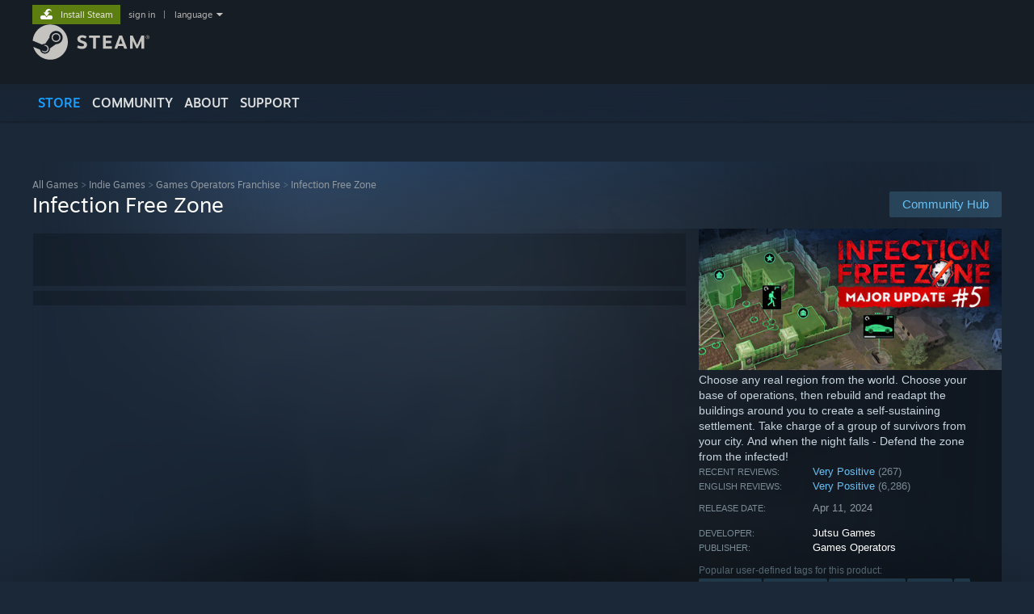

--- FILE ---
content_type: text/html; charset=UTF-8
request_url: https://store.steampowered.com/app/1465460/Infection_Free_Zone/
body_size: 40430
content:
<!DOCTYPE html>
<html class=" responsive DesktopUI" lang="en"  >
<head>
	<meta http-equiv="Content-Type" content="text/html; charset=UTF-8">
			<meta name="viewport" content="width=device-width,initial-scale=1">
		<meta name="theme-color" content="#171a21">
		<title>Infection Free Zone on Steam</title>
	<link rel="shortcut icon" href="/favicon.ico" type="image/x-icon">

	
	
	<link href="https://store.akamai.steamstatic.com/public/shared/css/motiva_sans.css?v=4Vj7bvhvv_UL&amp;l=english&amp;_cdn=akamai" rel="stylesheet" type="text/css">
<link href="https://store.akamai.steamstatic.com/public/shared/css/shared_global.css?v=ebGR_Er9ryC7&amp;l=english&amp;_cdn=akamai" rel="stylesheet" type="text/css">
<link href="https://store.akamai.steamstatic.com/public/shared/css/buttons.css?v=u7ItYmj40jWH&amp;l=english&amp;_cdn=akamai" rel="stylesheet" type="text/css">
<link href="https://store.akamai.steamstatic.com/public/css/v6/store.css?v=wo3XziZMSZv3&amp;l=english&amp;_cdn=akamai" rel="stylesheet" type="text/css">
<link href="https://store.akamai.steamstatic.com/public/shared/css/user_reviews.css?v=apAPCdlxNkZD&amp;l=english&amp;_cdn=akamai" rel="stylesheet" type="text/css">
<link href="https://store.akamai.steamstatic.com/public/shared/css/store_game_shared.css?v=h3rDvpE1fR8Z&amp;l=english&amp;_cdn=akamai" rel="stylesheet" type="text/css">
<link href="https://store.akamai.steamstatic.com/public/css/v6/game.css?v=ng2qfNTUi8dN&amp;l=english&amp;_cdn=akamai" rel="stylesheet" type="text/css">
<link href="https://store.akamai.steamstatic.com/public/shared/css/store_background_shared.css?v=RuX0Jh-U_mAP&amp;l=english&amp;_cdn=akamai" rel="stylesheet" type="text/css">
<link href="https://store.akamai.steamstatic.com/public/css/v6/recommended.css?v=BxpJyNW11mxG&amp;l=english&amp;_cdn=akamai" rel="stylesheet" type="text/css">
<link href="https://store.akamai.steamstatic.com/public/css/v6/user_reviews_rewards.css?v=nDJVyLGQ1XMI&amp;l=english&amp;_cdn=akamai" rel="stylesheet" type="text/css">
<link href="https://store.akamai.steamstatic.com/public/shared/css/apphub.css?v=6aSuWhV069kq&amp;l=english&amp;_cdn=akamai" rel="stylesheet" type="text/css">
<link href="https://store.akamai.steamstatic.com/public/shared/css/ui-lightness/jquery-ui-1.7.2.custom.css?v=qgq7mHqEwLbE&amp;l=english&amp;_cdn=akamai" rel="stylesheet" type="text/css">
<link href="https://store.akamai.steamstatic.com/public/css/v6/game_mob.css?v=Ryx-AweEEY9T&amp;l=english&amp;_cdn=akamai" rel="stylesheet" type="text/css">
<link href="https://store.akamai.steamstatic.com/public/shared/css/shared_responsive.css?v=8zUcJAgCg1Ml&amp;l=english&amp;_cdn=akamai" rel="stylesheet" type="text/css">
<script type="text/javascript" src="https://store.akamai.steamstatic.com/public/shared/javascript/jquery-1.8.3.min.js?v=NXam5zydzNu8&amp;l=english&amp;_cdn=akamai"></script>
<script type="text/javascript">$J = jQuery.noConflict();</script><script type="text/javascript">VALVE_PUBLIC_PATH = "https:\/\/store.akamai.steamstatic.com\/public\/";</script><script type="text/javascript" src="https://store.akamai.steamstatic.com/public/shared/javascript/tooltip.js?v=LZHsOVauqTrm&amp;l=english&amp;_cdn=akamai"></script>

<script type="text/javascript" src="https://store.akamai.steamstatic.com/public/shared/javascript/shared_global.js?v=rLiUhbtlZk63&amp;l=english&amp;_cdn=akamai"></script>

<script type="text/javascript" src="https://store.akamai.steamstatic.com/public/shared/javascript/auth_refresh.js?v=w6QbwI-5-j2S&amp;l=english&amp;_cdn=akamai"></script>

<script type="text/javascript" src="https://store.akamai.steamstatic.com/public/javascript/main.js?v=w4Oh_w9b2zUt&amp;l=english&amp;_cdn=akamai"></script>

<script type="text/javascript" src="https://store.akamai.steamstatic.com/public/javascript/dynamicstore.js?v=PsDbSfdC4Xew&amp;l=english&amp;_cdn=akamai"></script>

<script type="text/javascript">Object.seal && [ Object, Array, String, Number ].map( function( builtin ) { Object.seal( builtin.prototype ); } );</script>
		<script type="text/javascript">
			document.addEventListener('DOMContentLoaded', function(event) {
				$J.data( document, 'x_readytime', new Date().getTime() );
				$J.data( document, 'x_oldref', GetNavCookie() );
				SetupTooltips( { tooltipCSSClass: 'store_tooltip'} );
		});
		</script><script type="text/javascript" src="https://store.akamai.steamstatic.com/public/javascript/gamehighlightplayer.js?v=xnqwN8gH0V-7&amp;l=english&amp;_cdn=akamai"></script>
<script type="text/javascript" src="https://store.akamai.steamstatic.com/public/shared/javascript/user_reviews.js?v=li2vp_5Z315e&amp;l=english&amp;_cdn=akamai"></script>
<script type="text/javascript" src="https://store.akamai.steamstatic.com/public/shared/javascript/dselect.js?v=w0CV_PAvw3UA&amp;l=english&amp;_cdn=akamai"></script>
<script type="text/javascript" src="https://store.akamai.steamstatic.com/public/javascript/app_tagging.js?v=6Tj4xq7wVWFx&amp;l=english&amp;_cdn=akamai"></script>
<script type="text/javascript" src="https://store.akamai.steamstatic.com/public/javascript/game.js?v=xsluJqgnXnXr&amp;l=english&amp;_cdn=akamai"></script>
<script type="text/javascript" src="https://store.akamai.steamstatic.com/public/shared/javascript/flot-0.8/jquery.flot.min.js?v=mSfqk1QKKgiz&amp;l=english&amp;_cdn=akamai"></script>
<script type="text/javascript" src="https://store.akamai.steamstatic.com/public/shared/javascript/flot-0.8/jquery.flot.resize.min.js?v=MeIf0YViALgL&amp;l=english&amp;_cdn=akamai"></script>
<script type="text/javascript" src="https://store.akamai.steamstatic.com/public/shared/javascript/flot-0.8/jquery.flot.time.min.js?v=CIECDYHJjBgN&amp;l=english&amp;_cdn=akamai"></script>
<script type="text/javascript" src="https://store.akamai.steamstatic.com/public/shared/javascript/flot-0.8/jquery.flot.selection.min.js?v=laPWW88ZIIHe&amp;l=english&amp;_cdn=akamai"></script>
<script type="text/javascript" src="https://store.akamai.steamstatic.com/public/shared/javascript/jquery-ui-1.9.2.js?v=Bu2RA9fLXSi-&amp;l=english&amp;_cdn=akamai"></script>
<script type="text/javascript" src="https://store.akamai.steamstatic.com/public/shared/javascript/shared_responsive_adapter.js?v=e6xwLWkl6YbR&amp;l=english&amp;_cdn=akamai"></script>

						<meta name="twitter:card" content="summary_large_image">
					<meta name="Description" content="Choose any real region from the world. Choose your base of operations, then rebuild and readapt the buildings around you to create a self-sustaining settlement. Take charge of a group of survivors from your city. And when the night falls - Defend the zone from the infected!">
			
	<meta name="twitter:site" content="@steam" />

						<meta property="og:title" content="Infection Free Zone on Steam">
					<meta property="twitter:title" content="Infection Free Zone on Steam">
					<meta property="og:type" content="website">
					<meta property="fb:app_id" content="105386699540688">
					<meta property="og:site" content="Steam">
					<meta property="og:url" content="https://store.steampowered.com/app/1465460/Infection_Free_Zone/">
					<meta property="og:description" content="Choose any real region from the world. Choose your base of operations, then rebuild and readapt the buildings around you to create a self-sustaining settlement. Take charge of a group of survivors from your city. And when the night falls - Defend the zone from the infected!">
					<meta property="twitter:description" content="Choose any real region from the world. Choose your base of operations, then rebuild and readapt the buildings around you to create a self-sustaining settlement. Take charge of a group of survivors from your city. And when the night falls - Defend the zone from the infected!">
			
			<link rel="canonical" href="https://store.steampowered.com/app/1465460/Infection_Free_Zone/">
	
			<link rel="image_src" href="https://shared.akamai.steamstatic.com/store_item_assets/steam/apps/1465460/57059e31e465310667a4c6df7bc00506da15f7cf/capsule_616x353_alt_assets_2.jpg?t=1768471680">
		<meta property="og:image" content="https://shared.akamai.steamstatic.com/store_item_assets/steam/apps/1465460/57059e31e465310667a4c6df7bc00506da15f7cf/capsule_616x353_alt_assets_2.jpg?t=1768471680">
		<meta name="twitter:image" content="https://shared.akamai.steamstatic.com/store_item_assets/steam/apps/1465460/57059e31e465310667a4c6df7bc00506da15f7cf/capsule_616x353_alt_assets_2.jpg?t=1768471680" />
				
	
	
	
	
	</head>
<body class="v6 app game_bg menu_background_overlap application widestore v7menu responsive_page ">


<div class="responsive_page_frame with_header">
						<div role="navigation" class="responsive_page_menu_ctn mainmenu" aria-label="Mobile Menu">
				<div class="responsive_page_menu"  id="responsive_page_menu">
										<div class="mainmenu_contents">
						<div class="mainmenu_contents_items">
															<a class="menuitem" href="https://store.steampowered.com/login/?redir=app%2F1465460%2FInfection_Free_Zone%2F&redir_ssl=1&snr=1_5_9__global-header">
									Sign in								</a>
															<a class="menuitem supernav supernav_active" href="https://store.steampowered.com/?snr=1_5_9__global-responsive-menu" data-tooltip-type="selector" data-tooltip-content=".submenu_Store">
				Store			</a>
			<div class="submenu_Store" style="display: none;" data-submenuid="Store">
														<a class="submenuitem" href="https://store.steampowered.com/?snr=1_5_9__global-responsive-menu">
						Home											</a>
														<a class="submenuitem" href="https://store.steampowered.com/explore/?snr=1_5_9__global-responsive-menu">
						Discovery Queue											</a>
														<a class="submenuitem" href="https://steamcommunity.com/my/wishlist/">
						Wishlist											</a>
														<a class="submenuitem" href="https://store.steampowered.com/points/shop/?snr=1_5_9__global-responsive-menu">
						Points Shop											</a>
														<a class="submenuitem" href="https://store.steampowered.com/news/?snr=1_5_9__global-responsive-menu">
						News											</a>
														<a class="submenuitem" href="https://store.steampowered.com/stats/?snr=1_5_9__global-responsive-menu">
						Charts											</a>
							</div>
										<a class="menuitem supernav" href="https://steamcommunity.com/" data-tooltip-type="selector" data-tooltip-content=".submenu_Community">
				Community			</a>
			<div class="submenu_Community" style="display: none;" data-submenuid="Community">
														<a class="submenuitem" href="https://steamcommunity.com/">
						Home											</a>
														<a class="submenuitem" href="https://steamcommunity.com/discussions/">
						Discussions											</a>
														<a class="submenuitem" href="https://steamcommunity.com/workshop/">
						Workshop											</a>
														<a class="submenuitem" href="https://steamcommunity.com/market/">
						Market											</a>
														<a class="submenuitem" href="https://steamcommunity.com/?subsection=broadcasts">
						Broadcasts											</a>
							</div>
										<a class="menuitem " href="https://store.steampowered.com/about/?snr=1_5_9__global-responsive-menu">
				About			</a>
										<a class="menuitem " href="https://help.steampowered.com/en/">
				Support			</a>
			
							<div class="minor_menu_items">
																								<div class="menuitem change_language_action">
									Change language								</div>
																																	<a class="menuitem" href="https://store.steampowered.com/mobile" target="_blank" rel="noreferrer">Get the Steam Mobile App</a>
																									<div class="menuitem" role="link" onclick="Responsive_RequestDesktopView();">
										View desktop website									</div>
															</div>
						</div>
						<div class="mainmenu_footer_spacer  "></div>
						<div class="mainmenu_footer">
															<div class="mainmenu_footer_logo"><img src="https://store.akamai.steamstatic.com/public/shared/images/responsive/footerLogo_valve_new.png"></div>
								© Valve Corporation. All rights reserved. All trademarks are property of their respective owners in the US and other countries.								<span class="mainmenu_valve_links">
									<a href="https://store.steampowered.com/privacy_agreement/?snr=1_5_9__global-responsive-menu" target="_blank">Privacy Policy</a>
									&nbsp;| &nbsp;<a href="http://www.valvesoftware.com/legal.htm" target="_blank">Legal</a>
									&nbsp;| &nbsp;<a href="https://help.steampowered.com/faqs/view/10BB-D27A-6378-4436" target="_blank">Accessibility</a>
									&nbsp;| &nbsp;<a href="https://store.steampowered.com/subscriber_agreement/?snr=1_5_9__global-responsive-menu" target="_blank">Steam Subscriber Agreement</a>
									&nbsp;| &nbsp;<a href="https://store.steampowered.com/steam_refunds/?snr=1_5_9__global-responsive-menu" target="_blank">Refunds</a>
									&nbsp;| &nbsp;<a href="https://store.steampowered.com/account/cookiepreferences/?snr=1_5_9__global-responsive-menu" target="_blank">Cookies</a>
								</span>
													</div>
					</div>
									</div>
			</div>
		
		<div class="responsive_local_menu_tab"></div>

		<div class="responsive_page_menu_ctn localmenu">
			<div class="responsive_page_menu"  id="responsive_page_local_menu" data-panel="{&quot;onOptionsActionDescription&quot;:&quot;Filter&quot;,&quot;onOptionsButton&quot;:&quot;Responsive_ToggleLocalMenu()&quot;,&quot;onCancelButton&quot;:&quot;Responsive_ToggleLocalMenu()&quot;}">
				<div class="localmenu_content" data-panel="{&quot;maintainY&quot;:true,&quot;bFocusRingRoot&quot;:true,&quot;flow-children&quot;:&quot;column&quot;}">
				</div>
			</div>
		</div>



					<div class="responsive_header">
				<div class="responsive_header_content">
					<div id="responsive_menu_logo">
						<img src="https://store.akamai.steamstatic.com/public/shared/images/responsive/header_menu_hamburger.png" height="100%">
											</div>
					<div class="responsive_header_logo">
						<a href="https://store.steampowered.com/?snr=1_5_9__global-responsive-menu">
															<img src="https://store.akamai.steamstatic.com/public/shared/images/responsive/header_logo.png" height="36" border="0" alt="STEAM">
													</a>
					</div>
					<div class="responsive_header_react_target" data-featuretarget="store-menu-responsive-search"><div class="responsive_header_react_placeholder"></div></div>				</div>
			</div>
		
		<div class="responsive_page_content_overlay">

		</div>

		<div class="responsive_fixonscroll_ctn nonresponsive_hidden ">
		</div>
	
	<div class="responsive_page_content">

		<div role="banner" id="global_header" data-panel="{&quot;flow-children&quot;:&quot;row&quot;}">
	<div class="content">
		<div class="logo">
			<span id="logo_holder">
									<a href="https://store.steampowered.com/?snr=1_5_9__global-header" aria-label="Link to the Steam Homepage">
						<img src="https://store.akamai.steamstatic.com/public/shared/images/header/logo_steam.svg?t=962016" width="176" height="44" alt="Link to the Steam Homepage">
					</a>
							</span>
		</div>

			<div role="navigation" class="supernav_container" aria-label="Global Menu">
								<a class="menuitem supernav supernav_active" href="https://store.steampowered.com/?snr=1_5_9__global-header" data-tooltip-type="selector" data-tooltip-content=".submenu_Store">
				STORE			</a>
			<div class="submenu_Store" style="display: none;" data-submenuid="Store">
														<a class="submenuitem" href="https://store.steampowered.com/?snr=1_5_9__global-header">
						Home											</a>
														<a class="submenuitem" href="https://store.steampowered.com/explore/?snr=1_5_9__global-header">
						Discovery Queue											</a>
														<a class="submenuitem" href="https://steamcommunity.com/my/wishlist/">
						Wishlist											</a>
														<a class="submenuitem" href="https://store.steampowered.com/points/shop/?snr=1_5_9__global-header">
						Points Shop											</a>
														<a class="submenuitem" href="https://store.steampowered.com/news/?snr=1_5_9__global-header">
						News											</a>
														<a class="submenuitem" href="https://store.steampowered.com/stats/?snr=1_5_9__global-header">
						Charts											</a>
							</div>
										<a class="menuitem supernav" href="https://steamcommunity.com/" data-tooltip-type="selector" data-tooltip-content=".submenu_Community">
				COMMUNITY			</a>
			<div class="submenu_Community" style="display: none;" data-submenuid="Community">
														<a class="submenuitem" href="https://steamcommunity.com/">
						Home											</a>
														<a class="submenuitem" href="https://steamcommunity.com/discussions/">
						Discussions											</a>
														<a class="submenuitem" href="https://steamcommunity.com/workshop/">
						Workshop											</a>
														<a class="submenuitem" href="https://steamcommunity.com/market/">
						Market											</a>
														<a class="submenuitem" href="https://steamcommunity.com/?subsection=broadcasts">
						Broadcasts											</a>
							</div>
										<a class="menuitem " href="https://store.steampowered.com/about/?snr=1_5_9__global-header">
				About			</a>
										<a class="menuitem " href="https://help.steampowered.com/en/">
				SUPPORT			</a>
				</div>
	<script type="text/javascript">
		jQuery(function($) {
			$('#global_header .supernav').v_tooltip({'location':'bottom', 'destroyWhenDone': false, 'tooltipClass': 'supernav_content', 'offsetY':-6, 'offsetX': 1, 'horizontalSnap': 4, 'tooltipParent': '#global_header .supernav_container', 'correctForScreenSize': false});
		});
	</script>

		<div id="global_actions">
			<div role="navigation" id="global_action_menu" aria-label="Account Menu">
									<a class="header_installsteam_btn header_installsteam_btn_green" href="https://store.steampowered.com/about/?snr=1_5_9__global-header">
						<div class="header_installsteam_btn_content">
							Install Steam						</div>
					</a>
				
				
									<a class="global_action_link" href="https://store.steampowered.com/login/?redir=app%2F1465460%2FInfection_Free_Zone%2F&redir_ssl=1&snr=1_5_9__global-header">sign in</a>
											&nbsp;|&nbsp;
						<span class="pulldown global_action_link" id="language_pulldown" onclick="ShowMenu( this, 'language_dropdown', 'right' );">language</span>
						<div class="popup_block_new" id="language_dropdown" style="display: none;">
							<div class="popup_body popup_menu">
																																					<a class="popup_menu_item tight" href="?l=schinese" onclick="ChangeLanguage( 'schinese' ); return false;">简体中文 (Simplified Chinese)</a>
																													<a class="popup_menu_item tight" href="?l=tchinese" onclick="ChangeLanguage( 'tchinese' ); return false;">繁體中文 (Traditional Chinese)</a>
																													<a class="popup_menu_item tight" href="?l=japanese" onclick="ChangeLanguage( 'japanese' ); return false;">日本語 (Japanese)</a>
																													<a class="popup_menu_item tight" href="?l=koreana" onclick="ChangeLanguage( 'koreana' ); return false;">한국어 (Korean)</a>
																													<a class="popup_menu_item tight" href="?l=thai" onclick="ChangeLanguage( 'thai' ); return false;">ไทย (Thai)</a>
																													<a class="popup_menu_item tight" href="?l=bulgarian" onclick="ChangeLanguage( 'bulgarian' ); return false;">Български (Bulgarian)</a>
																													<a class="popup_menu_item tight" href="?l=czech" onclick="ChangeLanguage( 'czech' ); return false;">Čeština (Czech)</a>
																													<a class="popup_menu_item tight" href="?l=danish" onclick="ChangeLanguage( 'danish' ); return false;">Dansk (Danish)</a>
																													<a class="popup_menu_item tight" href="?l=german" onclick="ChangeLanguage( 'german' ); return false;">Deutsch (German)</a>
																																							<a class="popup_menu_item tight" href="?l=spanish" onclick="ChangeLanguage( 'spanish' ); return false;">Español - España (Spanish - Spain)</a>
																													<a class="popup_menu_item tight" href="?l=latam" onclick="ChangeLanguage( 'latam' ); return false;">Español - Latinoamérica (Spanish - Latin America)</a>
																													<a class="popup_menu_item tight" href="?l=greek" onclick="ChangeLanguage( 'greek' ); return false;">Ελληνικά (Greek)</a>
																													<a class="popup_menu_item tight" href="?l=french" onclick="ChangeLanguage( 'french' ); return false;">Français (French)</a>
																													<a class="popup_menu_item tight" href="?l=italian" onclick="ChangeLanguage( 'italian' ); return false;">Italiano (Italian)</a>
																													<a class="popup_menu_item tight" href="?l=indonesian" onclick="ChangeLanguage( 'indonesian' ); return false;">Bahasa Indonesia (Indonesian)</a>
																													<a class="popup_menu_item tight" href="?l=hungarian" onclick="ChangeLanguage( 'hungarian' ); return false;">Magyar (Hungarian)</a>
																													<a class="popup_menu_item tight" href="?l=dutch" onclick="ChangeLanguage( 'dutch' ); return false;">Nederlands (Dutch)</a>
																													<a class="popup_menu_item tight" href="?l=norwegian" onclick="ChangeLanguage( 'norwegian' ); return false;">Norsk (Norwegian)</a>
																													<a class="popup_menu_item tight" href="?l=polish" onclick="ChangeLanguage( 'polish' ); return false;">Polski (Polish)</a>
																													<a class="popup_menu_item tight" href="?l=portuguese" onclick="ChangeLanguage( 'portuguese' ); return false;">Português (Portuguese - Portugal)</a>
																													<a class="popup_menu_item tight" href="?l=brazilian" onclick="ChangeLanguage( 'brazilian' ); return false;">Português - Brasil (Portuguese - Brazil)</a>
																													<a class="popup_menu_item tight" href="?l=romanian" onclick="ChangeLanguage( 'romanian' ); return false;">Română (Romanian)</a>
																													<a class="popup_menu_item tight" href="?l=russian" onclick="ChangeLanguage( 'russian' ); return false;">Русский (Russian)</a>
																													<a class="popup_menu_item tight" href="?l=finnish" onclick="ChangeLanguage( 'finnish' ); return false;">Suomi (Finnish)</a>
																													<a class="popup_menu_item tight" href="?l=swedish" onclick="ChangeLanguage( 'swedish' ); return false;">Svenska (Swedish)</a>
																													<a class="popup_menu_item tight" href="?l=turkish" onclick="ChangeLanguage( 'turkish' ); return false;">Türkçe (Turkish)</a>
																													<a class="popup_menu_item tight" href="?l=vietnamese" onclick="ChangeLanguage( 'vietnamese' ); return false;">Tiếng Việt (Vietnamese)</a>
																													<a class="popup_menu_item tight" href="?l=ukrainian" onclick="ChangeLanguage( 'ukrainian' ); return false;">Українська (Ukrainian)</a>
																									<a class="popup_menu_item tight" href="https://www.valvesoftware.com/en/contact?contact-person=Translation%20Team%20Feedback" target="_blank">Report a translation problem</a>
							</div>
						</div>
												</div>
					</div>
			</div>
</div>
<div class="StoreMenuLoadingPlaceholder" data-featuretarget="store-menu-v7"><div class="PlaceholderInner"></div></div><div id="responsive_store_nav_ctn"></div><div id="responsive_store_nav_overlay" style="display:none"><div id="responsive_store_nav_overlay_ctn"></div><div id="responsive_store_nav_overlay_bottom"></div></div><div id="responsive_store_search_overlay" style="display:none"></div><div data-cart-banner-spot="1"></div>
		<div role="main" class="responsive_page_template_content" id="responsive_page_template_content" data-panel="{&quot;autoFocus&quot;:true}" >

			<div id="application_config" style="display: none;"  data-config="{&quot;EUNIVERSE&quot;:1,&quot;WEB_UNIVERSE&quot;:&quot;public&quot;,&quot;LANGUAGE&quot;:&quot;english&quot;,&quot;COUNTRY&quot;:&quot;US&quot;,&quot;MEDIA_CDN_COMMUNITY_URL&quot;:&quot;https:\/\/cdn.akamai.steamstatic.com\/steamcommunity\/public\/&quot;,&quot;MEDIA_CDN_URL&quot;:&quot;https:\/\/cdn.akamai.steamstatic.com\/&quot;,&quot;VIDEO_CDN_URL&quot;:&quot;https:\/\/video.akamai.steamstatic.com\/&quot;,&quot;COMMUNITY_CDN_URL&quot;:&quot;https:\/\/community.akamai.steamstatic.com\/&quot;,&quot;COMMUNITY_CDN_ASSET_URL&quot;:&quot;https:\/\/cdn.akamai.steamstatic.com\/steamcommunity\/public\/assets\/&quot;,&quot;STORE_CDN_URL&quot;:&quot;https:\/\/store.akamai.steamstatic.com\/&quot;,&quot;PUBLIC_SHARED_URL&quot;:&quot;https:\/\/store.akamai.steamstatic.com\/public\/shared\/&quot;,&quot;COMMUNITY_BASE_URL&quot;:&quot;https:\/\/steamcommunity.com\/&quot;,&quot;CHAT_BASE_URL&quot;:&quot;https:\/\/steamcommunity.com\/&quot;,&quot;STORE_BASE_URL&quot;:&quot;https:\/\/store.steampowered.com\/&quot;,&quot;STORE_CHECKOUT_BASE_URL&quot;:&quot;https:\/\/checkout.steampowered.com\/&quot;,&quot;IMG_URL&quot;:&quot;https:\/\/store.akamai.steamstatic.com\/public\/images\/&quot;,&quot;STEAMTV_BASE_URL&quot;:&quot;https:\/\/steam.tv\/&quot;,&quot;HELP_BASE_URL&quot;:&quot;https:\/\/help.steampowered.com\/&quot;,&quot;PARTNER_BASE_URL&quot;:&quot;https:\/\/partner.steamgames.com\/&quot;,&quot;STATS_BASE_URL&quot;:&quot;https:\/\/partner.steampowered.com\/&quot;,&quot;INTERNAL_STATS_BASE_URL&quot;:&quot;https:\/\/steamstats.valve.org\/&quot;,&quot;IN_CLIENT&quot;:false,&quot;USE_POPUPS&quot;:false,&quot;STORE_ICON_BASE_URL&quot;:&quot;https:\/\/shared.akamai.steamstatic.com\/store_item_assets\/steam\/apps\/&quot;,&quot;STORE_ITEM_BASE_URL&quot;:&quot;https:\/\/shared.akamai.steamstatic.com\/store_item_assets\/&quot;,&quot;WEBAPI_BASE_URL&quot;:&quot;https:\/\/api.steampowered.com\/&quot;,&quot;TOKEN_URL&quot;:&quot;https:\/\/store.steampowered.com\/\/chat\/clientjstoken&quot;,&quot;BUILD_TIMESTAMP&quot;:1769019650,&quot;PAGE_TIMESTAMP&quot;:1769063381,&quot;IN_TENFOOT&quot;:false,&quot;IN_GAMEPADUI&quot;:false,&quot;IN_CHROMEOS&quot;:false,&quot;IN_MOBILE_WEBVIEW&quot;:false,&quot;PLATFORM&quot;:&quot;macos&quot;,&quot;BASE_URL_STORE_CDN_ASSETS&quot;:&quot;https:\/\/cdn.akamai.steamstatic.com\/store\/&quot;,&quot;EREALM&quot;:1,&quot;LOGIN_BASE_URL&quot;:&quot;https:\/\/login.steampowered.com\/&quot;,&quot;AVATAR_BASE_URL&quot;:&quot;https:\/\/avatars.akamai.steamstatic.com\/&quot;,&quot;FROM_WEB&quot;:true,&quot;WEBSITE_ID&quot;:&quot;Store&quot;,&quot;BASE_URL_SHARED_CDN&quot;:&quot;https:\/\/shared.akamai.steamstatic.com\/&quot;,&quot;CLAN_CDN_ASSET_URL&quot;:&quot;https:\/\/clan.akamai.steamstatic.com\/&quot;,&quot;COMMUNITY_ASSETS_BASE_URL&quot;:&quot;https:\/\/shared.akamai.steamstatic.com\/community_assets\/&quot;,&quot;SNR&quot;:&quot;1_5_9_&quot;}" data-userinfo="{&quot;logged_in&quot;:false,&quot;country_code&quot;:&quot;US&quot;,&quot;excluded_content_descriptors&quot;:[3,4]}" data-hwinfo="{&quot;bSteamOS&quot;:false,&quot;bSteamDeck&quot;:false}" data-broadcastuser="{&quot;success&quot;:1,&quot;bHideStoreBroadcast&quot;:false}" data-store_page_asset_url="&quot;https:\/\/shared.akamai.steamstatic.com\/store_item_assets\/steam\/apps\/1465460\/%s?t=1768471680&quot;" data-store_page_extra_assets_url="&quot;https:\/\/shared.akamai.steamstatic.com\/store_item_assets\/steam\/apps\/1465460\/%s?t=1768471680&quot;" data-store_page_extra_assets_map="{&quot;extras\/go_ifz_society_has_collapsed_v2.gif&quot;:[{&quot;urlPart&quot;:&quot;extras\/96a65dbb67e7182e8c02e84ed528896d.poster.avif&quot;,&quot;extension&quot;:&quot;poster.avif&quot;,&quot;alt_text&quot;:null,&quot;urlPartBig&quot;:null,&quot;width&quot;:&quot;616&quot;,&quot;height&quot;:&quot;236&quot;},{&quot;urlPart&quot;:&quot;extras\/96a65dbb67e7182e8c02e84ed528896d.webm&quot;,&quot;extension&quot;:&quot;webm&quot;,&quot;alt_text&quot;:null,&quot;urlPartBig&quot;:null,&quot;width&quot;:&quot;616&quot;,&quot;height&quot;:&quot;236&quot;},{&quot;urlPart&quot;:&quot;extras\/96a65dbb67e7182e8c02e84ed528896d.mp4&quot;,&quot;extension&quot;:&quot;mp4&quot;,&quot;alt_text&quot;:null,&quot;urlPartBig&quot;:null,&quot;width&quot;:&quot;616&quot;,&quot;height&quot;:&quot;236&quot;}],&quot;extras\/go_ifz_play_on_any_city.gif&quot;:[{&quot;urlPart&quot;:&quot;extras\/60d5cb6ce55e4c2915db513bcbc2c664.poster.avif&quot;,&quot;extension&quot;:&quot;poster.avif&quot;,&quot;alt_text&quot;:null,&quot;urlPartBig&quot;:null,&quot;width&quot;:&quot;616&quot;,&quot;height&quot;:&quot;236&quot;},{&quot;urlPart&quot;:&quot;extras\/60d5cb6ce55e4c2915db513bcbc2c664.webm&quot;,&quot;extension&quot;:&quot;webm&quot;,&quot;alt_text&quot;:null,&quot;urlPartBig&quot;:null,&quot;width&quot;:&quot;616&quot;,&quot;height&quot;:&quot;236&quot;},{&quot;urlPart&quot;:&quot;extras\/60d5cb6ce55e4c2915db513bcbc2c664.mp4&quot;,&quot;extension&quot;:&quot;mp4&quot;,&quot;alt_text&quot;:null,&quot;urlPartBig&quot;:null,&quot;width&quot;:&quot;616&quot;,&quot;height&quot;:&quot;236&quot;}],&quot;extras\/go_ifz_key_art_top.gif&quot;:[{&quot;urlPart&quot;:&quot;extras\/7bef265d0e37190fba23718ab0cd521d.poster.avif&quot;,&quot;extension&quot;:&quot;poster.avif&quot;,&quot;alt_text&quot;:null,&quot;urlPartBig&quot;:null,&quot;width&quot;:&quot;616&quot;,&quot;height&quot;:&quot;236&quot;},{&quot;urlPart&quot;:&quot;extras\/7bef265d0e37190fba23718ab0cd521d.webm&quot;,&quot;extension&quot;:&quot;webm&quot;,&quot;alt_text&quot;:null,&quot;urlPartBig&quot;:null,&quot;width&quot;:&quot;616&quot;,&quot;height&quot;:&quot;236&quot;},{&quot;urlPart&quot;:&quot;extras\/7bef265d0e37190fba23718ab0cd521d.mp4&quot;,&quot;extension&quot;:&quot;mp4&quot;,&quot;alt_text&quot;:null,&quot;urlPartBig&quot;:null,&quot;width&quot;:&quot;616&quot;,&quot;height&quot;:&quot;236&quot;}],&quot;extras\/steam_support.jpg&quot;:[{&quot;urlPart&quot;:&quot;extras\/1574b59835588f7987b234ae4d700083.avif&quot;,&quot;extension&quot;:&quot;avif&quot;,&quot;alt_text&quot;:null,&quot;urlPartBig&quot;:null,&quot;width&quot;:&quot;616&quot;,&quot;height&quot;:&quot;288&quot;}],&quot;extras\/go_ifz_support_kick.jpg&quot;:[{&quot;urlPart&quot;:&quot;extras\/19636970a30a794342a31e1d387b6591.avif&quot;,&quot;extension&quot;:&quot;avif&quot;,&quot;alt_text&quot;:null,&quot;urlPartBig&quot;:null,&quot;width&quot;:&quot;616&quot;,&quot;height&quot;:&quot;288&quot;}],&quot;extras\/join_us_on.png&quot;:[{&quot;urlPart&quot;:&quot;extras\/a2d9aeed47c3d89eb94b85f09989457e.avif&quot;,&quot;extension&quot;:&quot;avif&quot;,&quot;alt_text&quot;:null,&quot;urlPartBig&quot;:null,&quot;width&quot;:&quot;600&quot;,&quot;height&quot;:&quot;100&quot;}],&quot;extras\/go_ifz_11_dlc_china.jpg&quot;:[{&quot;urlPart&quot;:&quot;extras\/e53a7514d2026ed4c11c05c1363e8de3.avif&quot;,&quot;extension&quot;:&quot;avif&quot;,&quot;alt_text&quot;:null,&quot;urlPartBig&quot;:null,&quot;width&quot;:&quot;616&quot;,&quot;height&quot;:&quot;236&quot;}],&quot;extras\/go_ifz_112_dlc.jpg&quot;:[{&quot;urlPart&quot;:&quot;extras\/b5a1fc8483c4864d25acdd14126c7f20.avif&quot;,&quot;extension&quot;:&quot;avif&quot;,&quot;alt_text&quot;:null,&quot;urlPartBig&quot;:null,&quot;width&quot;:&quot;616&quot;,&quot;height&quot;:&quot;236&quot;}],&quot;extras\/go_ifz_play_on_any_city_cn.gif&quot;:[{&quot;urlPart&quot;:&quot;extras\/267de3784ef44a703aefa271c7e6d0f3.poster.avif&quot;,&quot;extension&quot;:&quot;poster.avif&quot;,&quot;alt_text&quot;:null,&quot;urlPartBig&quot;:null,&quot;width&quot;:&quot;616&quot;,&quot;height&quot;:&quot;236&quot;},{&quot;urlPart&quot;:&quot;extras\/267de3784ef44a703aefa271c7e6d0f3.mp4&quot;,&quot;extension&quot;:&quot;mp4&quot;,&quot;alt_text&quot;:null,&quot;urlPartBig&quot;:null,&quot;width&quot;:&quot;616&quot;,&quot;height&quot;:&quot;236&quot;},{&quot;urlPart&quot;:&quot;extras\/267de3784ef44a703aefa271c7e6d0f3.webm&quot;,&quot;extension&quot;:&quot;webm&quot;,&quot;alt_text&quot;:null,&quot;urlPartBig&quot;:null,&quot;width&quot;:&quot;616&quot;,&quot;height&quot;:&quot;236&quot;}],&quot;extras\/go_ifz_society_has_colapsed_cn.gif&quot;:[{&quot;urlPart&quot;:&quot;extras\/181982a10200766bd215232780c61f03.poster.avif&quot;,&quot;extension&quot;:&quot;poster.avif&quot;,&quot;alt_text&quot;:null,&quot;urlPartBig&quot;:null,&quot;width&quot;:&quot;616&quot;,&quot;height&quot;:&quot;236&quot;},{&quot;urlPart&quot;:&quot;extras\/181982a10200766bd215232780c61f03.webm&quot;,&quot;extension&quot;:&quot;webm&quot;,&quot;alt_text&quot;:null,&quot;urlPartBig&quot;:null,&quot;width&quot;:&quot;616&quot;,&quot;height&quot;:&quot;236&quot;},{&quot;urlPart&quot;:&quot;extras\/181982a10200766bd215232780c61f03.mp4&quot;,&quot;extension&quot;:&quot;mp4&quot;,&quot;alt_text&quot;:null,&quot;urlPartBig&quot;:null,&quot;width&quot;:&quot;616&quot;,&quot;height&quot;:&quot;236&quot;}],&quot;extras\/go_ifz_play_on_any_city_de.gif&quot;:[{&quot;urlPart&quot;:&quot;extras\/9a48c7d7a9d747adff6ba5570a03b01a.poster.avif&quot;,&quot;extension&quot;:&quot;poster.avif&quot;,&quot;alt_text&quot;:null,&quot;urlPartBig&quot;:null,&quot;width&quot;:&quot;616&quot;,&quot;height&quot;:&quot;236&quot;},{&quot;urlPart&quot;:&quot;extras\/9a48c7d7a9d747adff6ba5570a03b01a.mp4&quot;,&quot;extension&quot;:&quot;mp4&quot;,&quot;alt_text&quot;:null,&quot;urlPartBig&quot;:null,&quot;width&quot;:&quot;616&quot;,&quot;height&quot;:&quot;236&quot;},{&quot;urlPart&quot;:&quot;extras\/9a48c7d7a9d747adff6ba5570a03b01a.webm&quot;,&quot;extension&quot;:&quot;webm&quot;,&quot;alt_text&quot;:null,&quot;urlPartBig&quot;:null,&quot;width&quot;:&quot;616&quot;,&quot;height&quot;:&quot;236&quot;}],&quot;extras\/go_ifz_play_on_any_city_es.gif&quot;:[{&quot;urlPart&quot;:&quot;extras\/50868e06daf54116a848573cb925a858.poster.avif&quot;,&quot;extension&quot;:&quot;poster.avif&quot;,&quot;alt_text&quot;:null,&quot;urlPartBig&quot;:null,&quot;width&quot;:&quot;616&quot;,&quot;height&quot;:&quot;236&quot;},{&quot;urlPart&quot;:&quot;extras\/50868e06daf54116a848573cb925a858.mp4&quot;,&quot;extension&quot;:&quot;mp4&quot;,&quot;alt_text&quot;:null,&quot;urlPartBig&quot;:null,&quot;width&quot;:&quot;616&quot;,&quot;height&quot;:&quot;236&quot;},{&quot;urlPart&quot;:&quot;extras\/50868e06daf54116a848573cb925a858.webm&quot;,&quot;extension&quot;:&quot;webm&quot;,&quot;alt_text&quot;:null,&quot;urlPartBig&quot;:null,&quot;width&quot;:&quot;616&quot;,&quot;height&quot;:&quot;236&quot;}],&quot;extras\/go_ifz_society_has_colapsed_es.gif&quot;:[{&quot;urlPart&quot;:&quot;extras\/f367121c0c01a3cf5728fa4db8547393.poster.avif&quot;,&quot;extension&quot;:&quot;poster.avif&quot;,&quot;alt_text&quot;:null,&quot;urlPartBig&quot;:null,&quot;width&quot;:&quot;616&quot;,&quot;height&quot;:&quot;236&quot;},{&quot;urlPart&quot;:&quot;extras\/f367121c0c01a3cf5728fa4db8547393.webm&quot;,&quot;extension&quot;:&quot;webm&quot;,&quot;alt_text&quot;:null,&quot;urlPartBig&quot;:null,&quot;width&quot;:&quot;616&quot;,&quot;height&quot;:&quot;236&quot;},{&quot;urlPart&quot;:&quot;extras\/f367121c0c01a3cf5728fa4db8547393.mp4&quot;,&quot;extension&quot;:&quot;mp4&quot;,&quot;alt_text&quot;:null,&quot;urlPartBig&quot;:null,&quot;width&quot;:&quot;616&quot;,&quot;height&quot;:&quot;236&quot;}],&quot;extras\/go_ifz_play_on_any_city_fr.gif&quot;:[{&quot;urlPart&quot;:&quot;extras\/a9cf68148affca5cc6ccf9c20c4711d6.poster.avif&quot;,&quot;extension&quot;:&quot;poster.avif&quot;,&quot;alt_text&quot;:null,&quot;urlPartBig&quot;:null,&quot;width&quot;:&quot;616&quot;,&quot;height&quot;:&quot;236&quot;},{&quot;urlPart&quot;:&quot;extras\/a9cf68148affca5cc6ccf9c20c4711d6.mp4&quot;,&quot;extension&quot;:&quot;mp4&quot;,&quot;alt_text&quot;:null,&quot;urlPartBig&quot;:null,&quot;width&quot;:&quot;616&quot;,&quot;height&quot;:&quot;236&quot;},{&quot;urlPart&quot;:&quot;extras\/a9cf68148affca5cc6ccf9c20c4711d6.webm&quot;,&quot;extension&quot;:&quot;webm&quot;,&quot;alt_text&quot;:null,&quot;urlPartBig&quot;:null,&quot;width&quot;:&quot;616&quot;,&quot;height&quot;:&quot;236&quot;}],&quot;extras\/go_ifz_society_has_colapsed_fr.gif&quot;:[{&quot;urlPart&quot;:&quot;extras\/ed20b63e0a4dd2c3c7f2d0bac525d195.poster.avif&quot;,&quot;extension&quot;:&quot;poster.avif&quot;,&quot;alt_text&quot;:null,&quot;urlPartBig&quot;:null,&quot;width&quot;:&quot;616&quot;,&quot;height&quot;:&quot;236&quot;},{&quot;urlPart&quot;:&quot;extras\/ed20b63e0a4dd2c3c7f2d0bac525d195.webm&quot;,&quot;extension&quot;:&quot;webm&quot;,&quot;alt_text&quot;:null,&quot;urlPartBig&quot;:null,&quot;width&quot;:&quot;616&quot;,&quot;height&quot;:&quot;236&quot;},{&quot;urlPart&quot;:&quot;extras\/ed20b63e0a4dd2c3c7f2d0bac525d195.mp4&quot;,&quot;extension&quot;:&quot;mp4&quot;,&quot;alt_text&quot;:null,&quot;urlPartBig&quot;:null,&quot;width&quot;:&quot;616&quot;,&quot;height&quot;:&quot;236&quot;}],&quot;extras\/go_ifz_play_on_any_city_kr.gif&quot;:[{&quot;urlPart&quot;:&quot;extras\/32d4d218169ccb475d92b266118294ad.poster.avif&quot;,&quot;extension&quot;:&quot;poster.avif&quot;,&quot;alt_text&quot;:null,&quot;urlPartBig&quot;:null,&quot;width&quot;:&quot;616&quot;,&quot;height&quot;:&quot;236&quot;},{&quot;urlPart&quot;:&quot;extras\/32d4d218169ccb475d92b266118294ad.mp4&quot;,&quot;extension&quot;:&quot;mp4&quot;,&quot;alt_text&quot;:null,&quot;urlPartBig&quot;:null,&quot;width&quot;:&quot;616&quot;,&quot;height&quot;:&quot;236&quot;},{&quot;urlPart&quot;:&quot;extras\/32d4d218169ccb475d92b266118294ad.webm&quot;,&quot;extension&quot;:&quot;webm&quot;,&quot;alt_text&quot;:null,&quot;urlPartBig&quot;:null,&quot;width&quot;:&quot;616&quot;,&quot;height&quot;:&quot;236&quot;}],&quot;extras\/go_ifz_society_has_colapsed_kr.gif&quot;:[{&quot;urlPart&quot;:&quot;extras\/ff55d7d1b5c9bcc0ccd9cd3c72f10925.poster.avif&quot;,&quot;extension&quot;:&quot;poster.avif&quot;,&quot;alt_text&quot;:null,&quot;urlPartBig&quot;:null,&quot;width&quot;:&quot;616&quot;,&quot;height&quot;:&quot;236&quot;},{&quot;urlPart&quot;:&quot;extras\/ff55d7d1b5c9bcc0ccd9cd3c72f10925.webm&quot;,&quot;extension&quot;:&quot;webm&quot;,&quot;alt_text&quot;:null,&quot;urlPartBig&quot;:null,&quot;width&quot;:&quot;616&quot;,&quot;height&quot;:&quot;236&quot;},{&quot;urlPart&quot;:&quot;extras\/ff55d7d1b5c9bcc0ccd9cd3c72f10925.mp4&quot;,&quot;extension&quot;:&quot;mp4&quot;,&quot;alt_text&quot;:null,&quot;urlPartBig&quot;:null,&quot;width&quot;:&quot;616&quot;,&quot;height&quot;:&quot;236&quot;}],&quot;extras\/go_ifz_play_on_any_city_pl.gif&quot;:[{&quot;urlPart&quot;:&quot;extras\/ac4a37b10e637fa76fb65de4b60fedd6.poster.avif&quot;,&quot;extension&quot;:&quot;poster.avif&quot;,&quot;alt_text&quot;:null,&quot;urlPartBig&quot;:null,&quot;width&quot;:&quot;616&quot;,&quot;height&quot;:&quot;236&quot;},{&quot;urlPart&quot;:&quot;extras\/ac4a37b10e637fa76fb65de4b60fedd6.mp4&quot;,&quot;extension&quot;:&quot;mp4&quot;,&quot;alt_text&quot;:null,&quot;urlPartBig&quot;:null,&quot;width&quot;:&quot;616&quot;,&quot;height&quot;:&quot;236&quot;},{&quot;urlPart&quot;:&quot;extras\/ac4a37b10e637fa76fb65de4b60fedd6.webm&quot;,&quot;extension&quot;:&quot;webm&quot;,&quot;alt_text&quot;:null,&quot;urlPartBig&quot;:null,&quot;width&quot;:&quot;616&quot;,&quot;height&quot;:&quot;236&quot;}],&quot;extras\/go_ifz_society_has_colapsed_pl.gif&quot;:[{&quot;urlPart&quot;:&quot;extras\/515557a26c889517319fbaeacaf6b8af.poster.avif&quot;,&quot;extension&quot;:&quot;poster.avif&quot;,&quot;alt_text&quot;:null,&quot;urlPartBig&quot;:null,&quot;width&quot;:&quot;616&quot;,&quot;height&quot;:&quot;236&quot;},{&quot;urlPart&quot;:&quot;extras\/515557a26c889517319fbaeacaf6b8af.webm&quot;,&quot;extension&quot;:&quot;webm&quot;,&quot;alt_text&quot;:null,&quot;urlPartBig&quot;:null,&quot;width&quot;:&quot;616&quot;,&quot;height&quot;:&quot;236&quot;},{&quot;urlPart&quot;:&quot;extras\/515557a26c889517319fbaeacaf6b8af.mp4&quot;,&quot;extension&quot;:&quot;mp4&quot;,&quot;alt_text&quot;:null,&quot;urlPartBig&quot;:null,&quot;width&quot;:&quot;616&quot;,&quot;height&quot;:&quot;236&quot;}],&quot;extras\/go_ifz_play_on_any_city_ru.gif&quot;:[{&quot;urlPart&quot;:&quot;extras\/c41668e0aa2e43b49633167067b63dc8.poster.avif&quot;,&quot;extension&quot;:&quot;poster.avif&quot;,&quot;alt_text&quot;:null,&quot;urlPartBig&quot;:null,&quot;width&quot;:&quot;616&quot;,&quot;height&quot;:&quot;236&quot;},{&quot;urlPart&quot;:&quot;extras\/c41668e0aa2e43b49633167067b63dc8.mp4&quot;,&quot;extension&quot;:&quot;mp4&quot;,&quot;alt_text&quot;:null,&quot;urlPartBig&quot;:null,&quot;width&quot;:&quot;616&quot;,&quot;height&quot;:&quot;236&quot;},{&quot;urlPart&quot;:&quot;extras\/c41668e0aa2e43b49633167067b63dc8.webm&quot;,&quot;extension&quot;:&quot;webm&quot;,&quot;alt_text&quot;:null,&quot;urlPartBig&quot;:null,&quot;width&quot;:&quot;616&quot;,&quot;height&quot;:&quot;236&quot;}],&quot;extras\/go_ifz_society_has_colapsed_ru.gif&quot;:[{&quot;urlPart&quot;:&quot;extras\/d7d2fef843e30ba0f971309a8e1fe050.poster.avif&quot;,&quot;extension&quot;:&quot;poster.avif&quot;,&quot;alt_text&quot;:null,&quot;urlPartBig&quot;:null,&quot;width&quot;:&quot;616&quot;,&quot;height&quot;:&quot;236&quot;},{&quot;urlPart&quot;:&quot;extras\/d7d2fef843e30ba0f971309a8e1fe050.webm&quot;,&quot;extension&quot;:&quot;webm&quot;,&quot;alt_text&quot;:null,&quot;urlPartBig&quot;:null,&quot;width&quot;:&quot;616&quot;,&quot;height&quot;:&quot;236&quot;},{&quot;urlPart&quot;:&quot;extras\/d7d2fef843e30ba0f971309a8e1fe050.mp4&quot;,&quot;extension&quot;:&quot;mp4&quot;,&quot;alt_text&quot;:null,&quot;urlPartBig&quot;:null,&quot;width&quot;:&quot;616&quot;,&quot;height&quot;:&quot;236&quot;}],&quot;extras\/go_ifz_play_on_any_city_jp.gif&quot;:[{&quot;urlPart&quot;:&quot;extras\/5dcdee0d4cb036791f110bf53c9a9299.poster.avif&quot;,&quot;extension&quot;:&quot;poster.avif&quot;,&quot;alt_text&quot;:null,&quot;urlPartBig&quot;:null,&quot;width&quot;:&quot;616&quot;,&quot;height&quot;:&quot;236&quot;},{&quot;urlPart&quot;:&quot;extras\/5dcdee0d4cb036791f110bf53c9a9299.mp4&quot;,&quot;extension&quot;:&quot;mp4&quot;,&quot;alt_text&quot;:null,&quot;urlPartBig&quot;:null,&quot;width&quot;:&quot;616&quot;,&quot;height&quot;:&quot;236&quot;},{&quot;urlPart&quot;:&quot;extras\/5dcdee0d4cb036791f110bf53c9a9299.webm&quot;,&quot;extension&quot;:&quot;webm&quot;,&quot;alt_text&quot;:null,&quot;urlPartBig&quot;:null,&quot;width&quot;:&quot;616&quot;,&quot;height&quot;:&quot;236&quot;}],&quot;extras\/go_ifz_society_has_colapsed_jp.gif&quot;:[{&quot;urlPart&quot;:&quot;extras\/cb836c3282de0ea2091829775bed57ff.poster.avif&quot;,&quot;extension&quot;:&quot;poster.avif&quot;,&quot;alt_text&quot;:null,&quot;urlPartBig&quot;:null,&quot;width&quot;:&quot;616&quot;,&quot;height&quot;:&quot;236&quot;},{&quot;urlPart&quot;:&quot;extras\/cb836c3282de0ea2091829775bed57ff.webm&quot;,&quot;extension&quot;:&quot;webm&quot;,&quot;alt_text&quot;:null,&quot;urlPartBig&quot;:null,&quot;width&quot;:&quot;616&quot;,&quot;height&quot;:&quot;236&quot;},{&quot;urlPart&quot;:&quot;extras\/cb836c3282de0ea2091829775bed57ff.mp4&quot;,&quot;extension&quot;:&quot;mp4&quot;,&quot;alt_text&quot;:null,&quot;urlPartBig&quot;:null,&quot;width&quot;:&quot;616&quot;,&quot;height&quot;:&quot;236&quot;}],&quot;extras\/go_ifz_play_on_any_city_it.gif&quot;:[{&quot;urlPart&quot;:&quot;extras\/eb962eb181acc74232836056f9bb5aae.poster.avif&quot;,&quot;extension&quot;:&quot;poster.avif&quot;,&quot;alt_text&quot;:null,&quot;urlPartBig&quot;:null,&quot;width&quot;:&quot;616&quot;,&quot;height&quot;:&quot;236&quot;},{&quot;urlPart&quot;:&quot;extras\/eb962eb181acc74232836056f9bb5aae.mp4&quot;,&quot;extension&quot;:&quot;mp4&quot;,&quot;alt_text&quot;:null,&quot;urlPartBig&quot;:null,&quot;width&quot;:&quot;616&quot;,&quot;height&quot;:&quot;236&quot;},{&quot;urlPart&quot;:&quot;extras\/eb962eb181acc74232836056f9bb5aae.webm&quot;,&quot;extension&quot;:&quot;webm&quot;,&quot;alt_text&quot;:null,&quot;urlPartBig&quot;:null,&quot;width&quot;:&quot;616&quot;,&quot;height&quot;:&quot;236&quot;}],&quot;extras\/go_ifz_society_has_colapsed_it.gif&quot;:[{&quot;urlPart&quot;:&quot;extras\/9efd933837fd061a7d7c988a3d055f62.poster.avif&quot;,&quot;extension&quot;:&quot;poster.avif&quot;,&quot;alt_text&quot;:null,&quot;urlPartBig&quot;:null,&quot;width&quot;:&quot;616&quot;,&quot;height&quot;:&quot;236&quot;},{&quot;urlPart&quot;:&quot;extras\/9efd933837fd061a7d7c988a3d055f62.webm&quot;,&quot;extension&quot;:&quot;webm&quot;,&quot;alt_text&quot;:null,&quot;urlPartBig&quot;:null,&quot;width&quot;:&quot;616&quot;,&quot;height&quot;:&quot;236&quot;},{&quot;urlPart&quot;:&quot;extras\/9efd933837fd061a7d7c988a3d055f62.mp4&quot;,&quot;extension&quot;:&quot;mp4&quot;,&quot;alt_text&quot;:null,&quot;urlPartBig&quot;:null,&quot;width&quot;:&quot;616&quot;,&quot;height&quot;:&quot;236&quot;}],&quot;extras\/go_ifz_11_dlc.jpg&quot;:[{&quot;urlPart&quot;:&quot;extras\/527680f6eb822e28266e67332d4a6b07.avif&quot;,&quot;extension&quot;:&quot;avif&quot;,&quot;alt_text&quot;:null,&quot;urlPartBig&quot;:null,&quot;width&quot;:&quot;616&quot;,&quot;height&quot;:&quot;236&quot;}],&quot;extras\/go_ifz_defend_the_zone_eng.gif&quot;:[{&quot;urlPart&quot;:&quot;extras\/6be8970bddee986fb47f0b2e4d6dc1b6.poster.avif&quot;,&quot;extension&quot;:&quot;poster.avif&quot;,&quot;alt_text&quot;:null,&quot;urlPartBig&quot;:null,&quot;width&quot;:&quot;616&quot;,&quot;height&quot;:&quot;236&quot;},{&quot;urlPart&quot;:&quot;extras\/6be8970bddee986fb47f0b2e4d6dc1b6.webm&quot;,&quot;extension&quot;:&quot;webm&quot;,&quot;alt_text&quot;:null,&quot;urlPartBig&quot;:null,&quot;width&quot;:&quot;616&quot;,&quot;height&quot;:&quot;236&quot;},{&quot;urlPart&quot;:&quot;extras\/6be8970bddee986fb47f0b2e4d6dc1b6.mp4&quot;,&quot;extension&quot;:&quot;mp4&quot;,&quot;alt_text&quot;:null,&quot;urlPartBig&quot;:null,&quot;width&quot;:&quot;616&quot;,&quot;height&quot;:&quot;236&quot;}],&quot;extras\/go_ifz_fight_the_living_eng.gif&quot;:[{&quot;urlPart&quot;:&quot;extras\/2a9e79f66b73950c9d3ac805216b5b46.poster.avif&quot;,&quot;extension&quot;:&quot;poster.avif&quot;,&quot;alt_text&quot;:null,&quot;urlPartBig&quot;:null,&quot;width&quot;:&quot;616&quot;,&quot;height&quot;:&quot;236&quot;},{&quot;urlPart&quot;:&quot;extras\/2a9e79f66b73950c9d3ac805216b5b46.webm&quot;,&quot;extension&quot;:&quot;webm&quot;,&quot;alt_text&quot;:null,&quot;urlPartBig&quot;:null,&quot;width&quot;:&quot;616&quot;,&quot;height&quot;:&quot;236&quot;},{&quot;urlPart&quot;:&quot;extras\/2a9e79f66b73950c9d3ac805216b5b46.mp4&quot;,&quot;extension&quot;:&quot;mp4&quot;,&quot;alt_text&quot;:null,&quot;urlPartBig&quot;:null,&quot;width&quot;:&quot;616&quot;,&quot;height&quot;:&quot;236&quot;}],&quot;extras\/go_ifz_rebuild_eng.gif&quot;:[{&quot;urlPart&quot;:&quot;extras\/091b9ae401385c88d4ade27afe01e038.poster.avif&quot;,&quot;extension&quot;:&quot;poster.avif&quot;,&quot;alt_text&quot;:null,&quot;urlPartBig&quot;:null,&quot;width&quot;:&quot;616&quot;,&quot;height&quot;:&quot;236&quot;},{&quot;urlPart&quot;:&quot;extras\/091b9ae401385c88d4ade27afe01e038.webm&quot;,&quot;extension&quot;:&quot;webm&quot;,&quot;alt_text&quot;:null,&quot;urlPartBig&quot;:null,&quot;width&quot;:&quot;616&quot;,&quot;height&quot;:&quot;236&quot;},{&quot;urlPart&quot;:&quot;extras\/091b9ae401385c88d4ade27afe01e038.mp4&quot;,&quot;extension&quot;:&quot;mp4&quot;,&quot;alt_text&quot;:null,&quot;urlPartBig&quot;:null,&quot;width&quot;:&quot;616&quot;,&quot;height&quot;:&quot;236&quot;}],&quot;extras\/go_ifz_scavenge_eng.gif&quot;:[{&quot;urlPart&quot;:&quot;extras\/126a9a06c431d2f04fa18abc4619aee9.poster.avif&quot;,&quot;extension&quot;:&quot;poster.avif&quot;,&quot;alt_text&quot;:null,&quot;urlPartBig&quot;:null,&quot;width&quot;:&quot;616&quot;,&quot;height&quot;:&quot;236&quot;},{&quot;urlPart&quot;:&quot;extras\/126a9a06c431d2f04fa18abc4619aee9.webm&quot;,&quot;extension&quot;:&quot;webm&quot;,&quot;alt_text&quot;:null,&quot;urlPartBig&quot;:null,&quot;width&quot;:&quot;616&quot;,&quot;height&quot;:&quot;236&quot;},{&quot;urlPart&quot;:&quot;extras\/126a9a06c431d2f04fa18abc4619aee9.mp4&quot;,&quot;extension&quot;:&quot;mp4&quot;,&quot;alt_text&quot;:null,&quot;urlPartBig&quot;:null,&quot;width&quot;:&quot;616&quot;,&quot;height&quot;:&quot;236&quot;}],&quot;extras\/go_ifz_fight_the_infected_eng.gif&quot;:[{&quot;urlPart&quot;:&quot;extras\/dc478092ed19a910240ba594cb52f795.poster.avif&quot;,&quot;extension&quot;:&quot;poster.avif&quot;,&quot;alt_text&quot;:null,&quot;urlPartBig&quot;:null,&quot;width&quot;:&quot;616&quot;,&quot;height&quot;:&quot;236&quot;},{&quot;urlPart&quot;:&quot;extras\/dc478092ed19a910240ba594cb52f795.webm&quot;,&quot;extension&quot;:&quot;webm&quot;,&quot;alt_text&quot;:null,&quot;urlPartBig&quot;:null,&quot;width&quot;:&quot;616&quot;,&quot;height&quot;:&quot;236&quot;},{&quot;urlPart&quot;:&quot;extras\/dc478092ed19a910240ba594cb52f795.mp4&quot;,&quot;extension&quot;:&quot;mp4&quot;,&quot;alt_text&quot;:null,&quot;urlPartBig&quot;:null,&quot;width&quot;:&quot;616&quot;,&quot;height&quot;:&quot;236&quot;}],&quot;extras\/go_ifz_defend_the_zone_cn.gif&quot;:[{&quot;urlPart&quot;:&quot;extras\/684775e64618829b00c29a825ca9edea.poster.avif&quot;,&quot;extension&quot;:&quot;poster.avif&quot;,&quot;alt_text&quot;:null,&quot;urlPartBig&quot;:null,&quot;width&quot;:&quot;616&quot;,&quot;height&quot;:&quot;236&quot;},{&quot;urlPart&quot;:&quot;extras\/684775e64618829b00c29a825ca9edea.webm&quot;,&quot;extension&quot;:&quot;webm&quot;,&quot;alt_text&quot;:null,&quot;urlPartBig&quot;:null,&quot;width&quot;:&quot;616&quot;,&quot;height&quot;:&quot;236&quot;},{&quot;urlPart&quot;:&quot;extras\/684775e64618829b00c29a825ca9edea.mp4&quot;,&quot;extension&quot;:&quot;mp4&quot;,&quot;alt_text&quot;:null,&quot;urlPartBig&quot;:null,&quot;width&quot;:&quot;616&quot;,&quot;height&quot;:&quot;236&quot;}],&quot;extras\/go_ifz_fight_the_infected_cn.gif&quot;:[{&quot;urlPart&quot;:&quot;extras\/cb3110e381281c4ffb53f1fb38dafe77.poster.avif&quot;,&quot;extension&quot;:&quot;poster.avif&quot;,&quot;alt_text&quot;:null,&quot;urlPartBig&quot;:null,&quot;width&quot;:&quot;616&quot;,&quot;height&quot;:&quot;236&quot;},{&quot;urlPart&quot;:&quot;extras\/cb3110e381281c4ffb53f1fb38dafe77.webm&quot;,&quot;extension&quot;:&quot;webm&quot;,&quot;alt_text&quot;:null,&quot;urlPartBig&quot;:null,&quot;width&quot;:&quot;616&quot;,&quot;height&quot;:&quot;236&quot;},{&quot;urlPart&quot;:&quot;extras\/cb3110e381281c4ffb53f1fb38dafe77.mp4&quot;,&quot;extension&quot;:&quot;mp4&quot;,&quot;alt_text&quot;:null,&quot;urlPartBig&quot;:null,&quot;width&quot;:&quot;616&quot;,&quot;height&quot;:&quot;236&quot;}],&quot;extras\/go_ifz_fight_the_living_cn.gif&quot;:[{&quot;urlPart&quot;:&quot;extras\/c0715935bd93ca9b9e0c83d8cc9b4f96.poster.avif&quot;,&quot;extension&quot;:&quot;poster.avif&quot;,&quot;alt_text&quot;:null,&quot;urlPartBig&quot;:null,&quot;width&quot;:&quot;616&quot;,&quot;height&quot;:&quot;236&quot;},{&quot;urlPart&quot;:&quot;extras\/c0715935bd93ca9b9e0c83d8cc9b4f96.webm&quot;,&quot;extension&quot;:&quot;webm&quot;,&quot;alt_text&quot;:null,&quot;urlPartBig&quot;:null,&quot;width&quot;:&quot;616&quot;,&quot;height&quot;:&quot;236&quot;},{&quot;urlPart&quot;:&quot;extras\/c0715935bd93ca9b9e0c83d8cc9b4f96.mp4&quot;,&quot;extension&quot;:&quot;mp4&quot;,&quot;alt_text&quot;:null,&quot;urlPartBig&quot;:null,&quot;width&quot;:&quot;616&quot;,&quot;height&quot;:&quot;236&quot;}],&quot;extras\/go_ifz_rebuild_cn.gif&quot;:[{&quot;urlPart&quot;:&quot;extras\/fc612ecce27e622bed14603208573314.poster.avif&quot;,&quot;extension&quot;:&quot;poster.avif&quot;,&quot;alt_text&quot;:null,&quot;urlPartBig&quot;:null,&quot;width&quot;:&quot;616&quot;,&quot;height&quot;:&quot;236&quot;},{&quot;urlPart&quot;:&quot;extras\/fc612ecce27e622bed14603208573314.webm&quot;,&quot;extension&quot;:&quot;webm&quot;,&quot;alt_text&quot;:null,&quot;urlPartBig&quot;:null,&quot;width&quot;:&quot;616&quot;,&quot;height&quot;:&quot;236&quot;},{&quot;urlPart&quot;:&quot;extras\/fc612ecce27e622bed14603208573314.mp4&quot;,&quot;extension&quot;:&quot;mp4&quot;,&quot;alt_text&quot;:null,&quot;urlPartBig&quot;:null,&quot;width&quot;:&quot;616&quot;,&quot;height&quot;:&quot;236&quot;}],&quot;extras\/go_ifz_scavenge_cn.gif&quot;:[{&quot;urlPart&quot;:&quot;extras\/5f05fcf5a9f97e62dd1a9da9facb932b.poster.avif&quot;,&quot;extension&quot;:&quot;poster.avif&quot;,&quot;alt_text&quot;:null,&quot;urlPartBig&quot;:null,&quot;width&quot;:&quot;616&quot;,&quot;height&quot;:&quot;236&quot;},{&quot;urlPart&quot;:&quot;extras\/5f05fcf5a9f97e62dd1a9da9facb932b.webm&quot;,&quot;extension&quot;:&quot;webm&quot;,&quot;alt_text&quot;:null,&quot;urlPartBig&quot;:null,&quot;width&quot;:&quot;616&quot;,&quot;height&quot;:&quot;236&quot;},{&quot;urlPart&quot;:&quot;extras\/5f05fcf5a9f97e62dd1a9da9facb932b.mp4&quot;,&quot;extension&quot;:&quot;mp4&quot;,&quot;alt_text&quot;:null,&quot;urlPartBig&quot;:null,&quot;width&quot;:&quot;616&quot;,&quot;height&quot;:&quot;236&quot;}],&quot;extras\/go_ifz_defend_the_zone_de.gif&quot;:[{&quot;urlPart&quot;:&quot;extras\/a5b13078c670beaf595547bd7268262a.poster.avif&quot;,&quot;extension&quot;:&quot;poster.avif&quot;,&quot;alt_text&quot;:null,&quot;urlPartBig&quot;:null,&quot;width&quot;:&quot;616&quot;,&quot;height&quot;:&quot;236&quot;},{&quot;urlPart&quot;:&quot;extras\/a5b13078c670beaf595547bd7268262a.webm&quot;,&quot;extension&quot;:&quot;webm&quot;,&quot;alt_text&quot;:null,&quot;urlPartBig&quot;:null,&quot;width&quot;:&quot;616&quot;,&quot;height&quot;:&quot;236&quot;},{&quot;urlPart&quot;:&quot;extras\/a5b13078c670beaf595547bd7268262a.mp4&quot;,&quot;extension&quot;:&quot;mp4&quot;,&quot;alt_text&quot;:null,&quot;urlPartBig&quot;:null,&quot;width&quot;:&quot;616&quot;,&quot;height&quot;:&quot;236&quot;}],&quot;extras\/go_ifz_fight_the_infected_de.gif&quot;:[{&quot;urlPart&quot;:&quot;extras\/6fabc739f30879d2ad0638c4c27f9595.poster.avif&quot;,&quot;extension&quot;:&quot;poster.avif&quot;,&quot;alt_text&quot;:null,&quot;urlPartBig&quot;:null,&quot;width&quot;:&quot;616&quot;,&quot;height&quot;:&quot;236&quot;},{&quot;urlPart&quot;:&quot;extras\/6fabc739f30879d2ad0638c4c27f9595.webm&quot;,&quot;extension&quot;:&quot;webm&quot;,&quot;alt_text&quot;:null,&quot;urlPartBig&quot;:null,&quot;width&quot;:&quot;616&quot;,&quot;height&quot;:&quot;236&quot;},{&quot;urlPart&quot;:&quot;extras\/6fabc739f30879d2ad0638c4c27f9595.mp4&quot;,&quot;extension&quot;:&quot;mp4&quot;,&quot;alt_text&quot;:null,&quot;urlPartBig&quot;:null,&quot;width&quot;:&quot;616&quot;,&quot;height&quot;:&quot;236&quot;}],&quot;extras\/go_ifz_fight_the_living_de.gif&quot;:[{&quot;urlPart&quot;:&quot;extras\/0f110dd508fa2bea5fa678374ba81575.poster.avif&quot;,&quot;extension&quot;:&quot;poster.avif&quot;,&quot;alt_text&quot;:null,&quot;urlPartBig&quot;:null,&quot;width&quot;:&quot;616&quot;,&quot;height&quot;:&quot;236&quot;},{&quot;urlPart&quot;:&quot;extras\/0f110dd508fa2bea5fa678374ba81575.webm&quot;,&quot;extension&quot;:&quot;webm&quot;,&quot;alt_text&quot;:null,&quot;urlPartBig&quot;:null,&quot;width&quot;:&quot;616&quot;,&quot;height&quot;:&quot;236&quot;},{&quot;urlPart&quot;:&quot;extras\/0f110dd508fa2bea5fa678374ba81575.mp4&quot;,&quot;extension&quot;:&quot;mp4&quot;,&quot;alt_text&quot;:null,&quot;urlPartBig&quot;:null,&quot;width&quot;:&quot;616&quot;,&quot;height&quot;:&quot;236&quot;}],&quot;extras\/go_ifz_rebuild_de.gif&quot;:[{&quot;urlPart&quot;:&quot;extras\/84da46a805978bd8efc0649425f5bd7b.poster.avif&quot;,&quot;extension&quot;:&quot;poster.avif&quot;,&quot;alt_text&quot;:null,&quot;urlPartBig&quot;:null,&quot;width&quot;:&quot;616&quot;,&quot;height&quot;:&quot;236&quot;},{&quot;urlPart&quot;:&quot;extras\/84da46a805978bd8efc0649425f5bd7b.webm&quot;,&quot;extension&quot;:&quot;webm&quot;,&quot;alt_text&quot;:null,&quot;urlPartBig&quot;:null,&quot;width&quot;:&quot;616&quot;,&quot;height&quot;:&quot;236&quot;},{&quot;urlPart&quot;:&quot;extras\/84da46a805978bd8efc0649425f5bd7b.mp4&quot;,&quot;extension&quot;:&quot;mp4&quot;,&quot;alt_text&quot;:null,&quot;urlPartBig&quot;:null,&quot;width&quot;:&quot;616&quot;,&quot;height&quot;:&quot;236&quot;}],&quot;extras\/go_ifz_scavenge_de.gif&quot;:[{&quot;urlPart&quot;:&quot;extras\/34491f228e4dc94f9176bcbd7f7438ed.poster.avif&quot;,&quot;extension&quot;:&quot;poster.avif&quot;,&quot;alt_text&quot;:null,&quot;urlPartBig&quot;:null,&quot;width&quot;:&quot;616&quot;,&quot;height&quot;:&quot;236&quot;},{&quot;urlPart&quot;:&quot;extras\/34491f228e4dc94f9176bcbd7f7438ed.webm&quot;,&quot;extension&quot;:&quot;webm&quot;,&quot;alt_text&quot;:null,&quot;urlPartBig&quot;:null,&quot;width&quot;:&quot;616&quot;,&quot;height&quot;:&quot;236&quot;},{&quot;urlPart&quot;:&quot;extras\/34491f228e4dc94f9176bcbd7f7438ed.mp4&quot;,&quot;extension&quot;:&quot;mp4&quot;,&quot;alt_text&quot;:null,&quot;urlPartBig&quot;:null,&quot;width&quot;:&quot;616&quot;,&quot;height&quot;:&quot;236&quot;}],&quot;extras\/go_ifz_defend_the_zone_es.gif&quot;:[{&quot;urlPart&quot;:&quot;extras\/e6c641245a736f02347010ab617e82fa.poster.avif&quot;,&quot;extension&quot;:&quot;poster.avif&quot;,&quot;alt_text&quot;:null,&quot;urlPartBig&quot;:null,&quot;width&quot;:&quot;616&quot;,&quot;height&quot;:&quot;236&quot;},{&quot;urlPart&quot;:&quot;extras\/e6c641245a736f02347010ab617e82fa.webm&quot;,&quot;extension&quot;:&quot;webm&quot;,&quot;alt_text&quot;:null,&quot;urlPartBig&quot;:null,&quot;width&quot;:&quot;616&quot;,&quot;height&quot;:&quot;236&quot;},{&quot;urlPart&quot;:&quot;extras\/e6c641245a736f02347010ab617e82fa.mp4&quot;,&quot;extension&quot;:&quot;mp4&quot;,&quot;alt_text&quot;:null,&quot;urlPartBig&quot;:null,&quot;width&quot;:&quot;616&quot;,&quot;height&quot;:&quot;236&quot;}],&quot;extras\/go_ifz_fight_the_infected_es.gif&quot;:[{&quot;urlPart&quot;:&quot;extras\/fa9015e97f02233ca9d9a7619da8daee.poster.avif&quot;,&quot;extension&quot;:&quot;poster.avif&quot;,&quot;alt_text&quot;:null,&quot;urlPartBig&quot;:null,&quot;width&quot;:&quot;616&quot;,&quot;height&quot;:&quot;236&quot;},{&quot;urlPart&quot;:&quot;extras\/fa9015e97f02233ca9d9a7619da8daee.webm&quot;,&quot;extension&quot;:&quot;webm&quot;,&quot;alt_text&quot;:null,&quot;urlPartBig&quot;:null,&quot;width&quot;:&quot;616&quot;,&quot;height&quot;:&quot;236&quot;},{&quot;urlPart&quot;:&quot;extras\/fa9015e97f02233ca9d9a7619da8daee.mp4&quot;,&quot;extension&quot;:&quot;mp4&quot;,&quot;alt_text&quot;:null,&quot;urlPartBig&quot;:null,&quot;width&quot;:&quot;616&quot;,&quot;height&quot;:&quot;236&quot;}],&quot;extras\/go_ifz_fight_the_living_es.gif&quot;:[{&quot;urlPart&quot;:&quot;extras\/a8a94c9396576eaad8475df1c9ff5768.poster.avif&quot;,&quot;extension&quot;:&quot;poster.avif&quot;,&quot;alt_text&quot;:null,&quot;urlPartBig&quot;:null,&quot;width&quot;:&quot;616&quot;,&quot;height&quot;:&quot;236&quot;},{&quot;urlPart&quot;:&quot;extras\/a8a94c9396576eaad8475df1c9ff5768.webm&quot;,&quot;extension&quot;:&quot;webm&quot;,&quot;alt_text&quot;:null,&quot;urlPartBig&quot;:null,&quot;width&quot;:&quot;616&quot;,&quot;height&quot;:&quot;236&quot;},{&quot;urlPart&quot;:&quot;extras\/a8a94c9396576eaad8475df1c9ff5768.mp4&quot;,&quot;extension&quot;:&quot;mp4&quot;,&quot;alt_text&quot;:null,&quot;urlPartBig&quot;:null,&quot;width&quot;:&quot;616&quot;,&quot;height&quot;:&quot;236&quot;}],&quot;extras\/go_ifz_rebuild_es.gif&quot;:[{&quot;urlPart&quot;:&quot;extras\/a3e20d321a30a1350fe8226bd4a8b854.poster.avif&quot;,&quot;extension&quot;:&quot;poster.avif&quot;,&quot;alt_text&quot;:null,&quot;urlPartBig&quot;:null,&quot;width&quot;:&quot;616&quot;,&quot;height&quot;:&quot;236&quot;},{&quot;urlPart&quot;:&quot;extras\/a3e20d321a30a1350fe8226bd4a8b854.webm&quot;,&quot;extension&quot;:&quot;webm&quot;,&quot;alt_text&quot;:null,&quot;urlPartBig&quot;:null,&quot;width&quot;:&quot;616&quot;,&quot;height&quot;:&quot;236&quot;},{&quot;urlPart&quot;:&quot;extras\/a3e20d321a30a1350fe8226bd4a8b854.mp4&quot;,&quot;extension&quot;:&quot;mp4&quot;,&quot;alt_text&quot;:null,&quot;urlPartBig&quot;:null,&quot;width&quot;:&quot;616&quot;,&quot;height&quot;:&quot;236&quot;}],&quot;extras\/go_ifz_scavenge_es.gif&quot;:[{&quot;urlPart&quot;:&quot;extras\/6c887e61e10ca3fbdb5708934e8684e7.poster.avif&quot;,&quot;extension&quot;:&quot;poster.avif&quot;,&quot;alt_text&quot;:null,&quot;urlPartBig&quot;:null,&quot;width&quot;:&quot;616&quot;,&quot;height&quot;:&quot;236&quot;},{&quot;urlPart&quot;:&quot;extras\/6c887e61e10ca3fbdb5708934e8684e7.webm&quot;,&quot;extension&quot;:&quot;webm&quot;,&quot;alt_text&quot;:null,&quot;urlPartBig&quot;:null,&quot;width&quot;:&quot;616&quot;,&quot;height&quot;:&quot;236&quot;},{&quot;urlPart&quot;:&quot;extras\/6c887e61e10ca3fbdb5708934e8684e7.mp4&quot;,&quot;extension&quot;:&quot;mp4&quot;,&quot;alt_text&quot;:null,&quot;urlPartBig&quot;:null,&quot;width&quot;:&quot;616&quot;,&quot;height&quot;:&quot;236&quot;}],&quot;extras\/go_ifz_defend_the_zone_fr.gif&quot;:[{&quot;urlPart&quot;:&quot;extras\/f6ae3e325353463d57b302df8d54939e.poster.avif&quot;,&quot;extension&quot;:&quot;poster.avif&quot;,&quot;alt_text&quot;:null,&quot;urlPartBig&quot;:null,&quot;width&quot;:&quot;616&quot;,&quot;height&quot;:&quot;236&quot;},{&quot;urlPart&quot;:&quot;extras\/f6ae3e325353463d57b302df8d54939e.webm&quot;,&quot;extension&quot;:&quot;webm&quot;,&quot;alt_text&quot;:null,&quot;urlPartBig&quot;:null,&quot;width&quot;:&quot;616&quot;,&quot;height&quot;:&quot;236&quot;},{&quot;urlPart&quot;:&quot;extras\/f6ae3e325353463d57b302df8d54939e.mp4&quot;,&quot;extension&quot;:&quot;mp4&quot;,&quot;alt_text&quot;:null,&quot;urlPartBig&quot;:null,&quot;width&quot;:&quot;616&quot;,&quot;height&quot;:&quot;236&quot;}],&quot;extras\/go_ifz_fight_the_infected_fr.gif&quot;:[{&quot;urlPart&quot;:&quot;extras\/6d564bcc3e0bcbcc78f9b6ec34ee726e.poster.avif&quot;,&quot;extension&quot;:&quot;poster.avif&quot;,&quot;alt_text&quot;:null,&quot;urlPartBig&quot;:null,&quot;width&quot;:&quot;616&quot;,&quot;height&quot;:&quot;236&quot;},{&quot;urlPart&quot;:&quot;extras\/6d564bcc3e0bcbcc78f9b6ec34ee726e.webm&quot;,&quot;extension&quot;:&quot;webm&quot;,&quot;alt_text&quot;:null,&quot;urlPartBig&quot;:null,&quot;width&quot;:&quot;616&quot;,&quot;height&quot;:&quot;236&quot;},{&quot;urlPart&quot;:&quot;extras\/6d564bcc3e0bcbcc78f9b6ec34ee726e.mp4&quot;,&quot;extension&quot;:&quot;mp4&quot;,&quot;alt_text&quot;:null,&quot;urlPartBig&quot;:null,&quot;width&quot;:&quot;616&quot;,&quot;height&quot;:&quot;236&quot;}],&quot;extras\/go_ifz_fight_the_living_fr.gif&quot;:[{&quot;urlPart&quot;:&quot;extras\/bf7f5d08bf2a7fa2db058dc3c1de1778.poster.avif&quot;,&quot;extension&quot;:&quot;poster.avif&quot;,&quot;alt_text&quot;:null,&quot;urlPartBig&quot;:null,&quot;width&quot;:&quot;616&quot;,&quot;height&quot;:&quot;236&quot;},{&quot;urlPart&quot;:&quot;extras\/bf7f5d08bf2a7fa2db058dc3c1de1778.webm&quot;,&quot;extension&quot;:&quot;webm&quot;,&quot;alt_text&quot;:null,&quot;urlPartBig&quot;:null,&quot;width&quot;:&quot;616&quot;,&quot;height&quot;:&quot;236&quot;},{&quot;urlPart&quot;:&quot;extras\/bf7f5d08bf2a7fa2db058dc3c1de1778.mp4&quot;,&quot;extension&quot;:&quot;mp4&quot;,&quot;alt_text&quot;:null,&quot;urlPartBig&quot;:null,&quot;width&quot;:&quot;616&quot;,&quot;height&quot;:&quot;236&quot;}],&quot;extras\/go_ifz_rebuild_fr.gif&quot;:[{&quot;urlPart&quot;:&quot;extras\/965bce9f9f386168a60ec7cae08a9bca.poster.avif&quot;,&quot;extension&quot;:&quot;poster.avif&quot;,&quot;alt_text&quot;:null,&quot;urlPartBig&quot;:null,&quot;width&quot;:&quot;616&quot;,&quot;height&quot;:&quot;236&quot;},{&quot;urlPart&quot;:&quot;extras\/965bce9f9f386168a60ec7cae08a9bca.mp4&quot;,&quot;extension&quot;:&quot;mp4&quot;,&quot;alt_text&quot;:null,&quot;urlPartBig&quot;:null,&quot;width&quot;:&quot;616&quot;,&quot;height&quot;:&quot;236&quot;},{&quot;urlPart&quot;:&quot;extras\/965bce9f9f386168a60ec7cae08a9bca.webm&quot;,&quot;extension&quot;:&quot;webm&quot;,&quot;alt_text&quot;:null,&quot;urlPartBig&quot;:null,&quot;width&quot;:&quot;616&quot;,&quot;height&quot;:&quot;236&quot;}],&quot;extras\/go_ifz_scavenge_fr.gif&quot;:[{&quot;urlPart&quot;:&quot;extras\/d3d5063935cc6a28a0bb568c6103219f.poster.avif&quot;,&quot;extension&quot;:&quot;poster.avif&quot;,&quot;alt_text&quot;:null,&quot;urlPartBig&quot;:null,&quot;width&quot;:&quot;616&quot;,&quot;height&quot;:&quot;236&quot;},{&quot;urlPart&quot;:&quot;extras\/d3d5063935cc6a28a0bb568c6103219f.webm&quot;,&quot;extension&quot;:&quot;webm&quot;,&quot;alt_text&quot;:null,&quot;urlPartBig&quot;:null,&quot;width&quot;:&quot;616&quot;,&quot;height&quot;:&quot;236&quot;},{&quot;urlPart&quot;:&quot;extras\/d3d5063935cc6a28a0bb568c6103219f.mp4&quot;,&quot;extension&quot;:&quot;mp4&quot;,&quot;alt_text&quot;:null,&quot;urlPartBig&quot;:null,&quot;width&quot;:&quot;616&quot;,&quot;height&quot;:&quot;236&quot;}],&quot;extras\/go_ifz_defend_the_zone_it.gif&quot;:[{&quot;urlPart&quot;:&quot;extras\/3e6c80791f4c3bc60e6e67b9cc25bccb.poster.avif&quot;,&quot;extension&quot;:&quot;poster.avif&quot;,&quot;alt_text&quot;:null,&quot;urlPartBig&quot;:null,&quot;width&quot;:&quot;616&quot;,&quot;height&quot;:&quot;236&quot;},{&quot;urlPart&quot;:&quot;extras\/3e6c80791f4c3bc60e6e67b9cc25bccb.webm&quot;,&quot;extension&quot;:&quot;webm&quot;,&quot;alt_text&quot;:null,&quot;urlPartBig&quot;:null,&quot;width&quot;:&quot;616&quot;,&quot;height&quot;:&quot;236&quot;},{&quot;urlPart&quot;:&quot;extras\/3e6c80791f4c3bc60e6e67b9cc25bccb.mp4&quot;,&quot;extension&quot;:&quot;mp4&quot;,&quot;alt_text&quot;:null,&quot;urlPartBig&quot;:null,&quot;width&quot;:&quot;616&quot;,&quot;height&quot;:&quot;236&quot;}],&quot;extras\/go_ifz_fight_the_infected_it.gif&quot;:[{&quot;urlPart&quot;:&quot;extras\/e60af3def88eac6d464e05e7f97d276c.poster.avif&quot;,&quot;extension&quot;:&quot;poster.avif&quot;,&quot;alt_text&quot;:null,&quot;urlPartBig&quot;:null,&quot;width&quot;:&quot;616&quot;,&quot;height&quot;:&quot;236&quot;},{&quot;urlPart&quot;:&quot;extras\/e60af3def88eac6d464e05e7f97d276c.webm&quot;,&quot;extension&quot;:&quot;webm&quot;,&quot;alt_text&quot;:null,&quot;urlPartBig&quot;:null,&quot;width&quot;:&quot;616&quot;,&quot;height&quot;:&quot;236&quot;},{&quot;urlPart&quot;:&quot;extras\/e60af3def88eac6d464e05e7f97d276c.mp4&quot;,&quot;extension&quot;:&quot;mp4&quot;,&quot;alt_text&quot;:null,&quot;urlPartBig&quot;:null,&quot;width&quot;:&quot;616&quot;,&quot;height&quot;:&quot;236&quot;}],&quot;extras\/go_ifz_fight_the_living_it.gif&quot;:[{&quot;urlPart&quot;:&quot;extras\/467a3c6b962d061433d346eece798494.poster.avif&quot;,&quot;extension&quot;:&quot;poster.avif&quot;,&quot;alt_text&quot;:null,&quot;urlPartBig&quot;:null,&quot;width&quot;:&quot;616&quot;,&quot;height&quot;:&quot;236&quot;},{&quot;urlPart&quot;:&quot;extras\/467a3c6b962d061433d346eece798494.webm&quot;,&quot;extension&quot;:&quot;webm&quot;,&quot;alt_text&quot;:null,&quot;urlPartBig&quot;:null,&quot;width&quot;:&quot;616&quot;,&quot;height&quot;:&quot;236&quot;},{&quot;urlPart&quot;:&quot;extras\/467a3c6b962d061433d346eece798494.mp4&quot;,&quot;extension&quot;:&quot;mp4&quot;,&quot;alt_text&quot;:null,&quot;urlPartBig&quot;:null,&quot;width&quot;:&quot;616&quot;,&quot;height&quot;:&quot;236&quot;}],&quot;extras\/go_ifz_rebuild_it.gif&quot;:[{&quot;urlPart&quot;:&quot;extras\/209ff79090f379f22084812ff409c781.poster.avif&quot;,&quot;extension&quot;:&quot;poster.avif&quot;,&quot;alt_text&quot;:null,&quot;urlPartBig&quot;:null,&quot;width&quot;:&quot;616&quot;,&quot;height&quot;:&quot;236&quot;},{&quot;urlPart&quot;:&quot;extras\/209ff79090f379f22084812ff409c781.webm&quot;,&quot;extension&quot;:&quot;webm&quot;,&quot;alt_text&quot;:null,&quot;urlPartBig&quot;:null,&quot;width&quot;:&quot;616&quot;,&quot;height&quot;:&quot;236&quot;},{&quot;urlPart&quot;:&quot;extras\/209ff79090f379f22084812ff409c781.mp4&quot;,&quot;extension&quot;:&quot;mp4&quot;,&quot;alt_text&quot;:null,&quot;urlPartBig&quot;:null,&quot;width&quot;:&quot;616&quot;,&quot;height&quot;:&quot;236&quot;}],&quot;extras\/go_ifz_scavenge_it.gif&quot;:[{&quot;urlPart&quot;:&quot;extras\/3cdf8b2693ce53c473e00c442e541d07.poster.avif&quot;,&quot;extension&quot;:&quot;poster.avif&quot;,&quot;alt_text&quot;:null,&quot;urlPartBig&quot;:null,&quot;width&quot;:&quot;616&quot;,&quot;height&quot;:&quot;236&quot;},{&quot;urlPart&quot;:&quot;extras\/3cdf8b2693ce53c473e00c442e541d07.webm&quot;,&quot;extension&quot;:&quot;webm&quot;,&quot;alt_text&quot;:null,&quot;urlPartBig&quot;:null,&quot;width&quot;:&quot;616&quot;,&quot;height&quot;:&quot;236&quot;},{&quot;urlPart&quot;:&quot;extras\/3cdf8b2693ce53c473e00c442e541d07.mp4&quot;,&quot;extension&quot;:&quot;mp4&quot;,&quot;alt_text&quot;:null,&quot;urlPartBig&quot;:null,&quot;width&quot;:&quot;616&quot;,&quot;height&quot;:&quot;236&quot;}],&quot;extras\/go_ifz_defend_the_zone_jp.gif&quot;:[{&quot;urlPart&quot;:&quot;extras\/71cfbe9bb4c988209fd0bcd617bdf176.poster.avif&quot;,&quot;extension&quot;:&quot;poster.avif&quot;,&quot;alt_text&quot;:null,&quot;urlPartBig&quot;:null,&quot;width&quot;:&quot;616&quot;,&quot;height&quot;:&quot;236&quot;},{&quot;urlPart&quot;:&quot;extras\/71cfbe9bb4c988209fd0bcd617bdf176.webm&quot;,&quot;extension&quot;:&quot;webm&quot;,&quot;alt_text&quot;:null,&quot;urlPartBig&quot;:null,&quot;width&quot;:&quot;616&quot;,&quot;height&quot;:&quot;236&quot;},{&quot;urlPart&quot;:&quot;extras\/71cfbe9bb4c988209fd0bcd617bdf176.mp4&quot;,&quot;extension&quot;:&quot;mp4&quot;,&quot;alt_text&quot;:null,&quot;urlPartBig&quot;:null,&quot;width&quot;:&quot;616&quot;,&quot;height&quot;:&quot;236&quot;}],&quot;extras\/go_ifz_fight_the_infected_jp.gif&quot;:[{&quot;urlPart&quot;:&quot;extras\/4b67bfaa0d3e3439c0bf927702ecdbf2.poster.avif&quot;,&quot;extension&quot;:&quot;poster.avif&quot;,&quot;alt_text&quot;:null,&quot;urlPartBig&quot;:null,&quot;width&quot;:&quot;616&quot;,&quot;height&quot;:&quot;236&quot;},{&quot;urlPart&quot;:&quot;extras\/4b67bfaa0d3e3439c0bf927702ecdbf2.webm&quot;,&quot;extension&quot;:&quot;webm&quot;,&quot;alt_text&quot;:null,&quot;urlPartBig&quot;:null,&quot;width&quot;:&quot;616&quot;,&quot;height&quot;:&quot;236&quot;},{&quot;urlPart&quot;:&quot;extras\/4b67bfaa0d3e3439c0bf927702ecdbf2.mp4&quot;,&quot;extension&quot;:&quot;mp4&quot;,&quot;alt_text&quot;:null,&quot;urlPartBig&quot;:null,&quot;width&quot;:&quot;616&quot;,&quot;height&quot;:&quot;236&quot;}],&quot;extras\/go_ifz_fight_the_living_jp.gif&quot;:[{&quot;urlPart&quot;:&quot;extras\/35f06ab7d43555f547168361b1dedd2a.poster.avif&quot;,&quot;extension&quot;:&quot;poster.avif&quot;,&quot;alt_text&quot;:null,&quot;urlPartBig&quot;:null,&quot;width&quot;:&quot;616&quot;,&quot;height&quot;:&quot;236&quot;},{&quot;urlPart&quot;:&quot;extras\/35f06ab7d43555f547168361b1dedd2a.webm&quot;,&quot;extension&quot;:&quot;webm&quot;,&quot;alt_text&quot;:null,&quot;urlPartBig&quot;:null,&quot;width&quot;:&quot;616&quot;,&quot;height&quot;:&quot;236&quot;},{&quot;urlPart&quot;:&quot;extras\/35f06ab7d43555f547168361b1dedd2a.mp4&quot;,&quot;extension&quot;:&quot;mp4&quot;,&quot;alt_text&quot;:null,&quot;urlPartBig&quot;:null,&quot;width&quot;:&quot;616&quot;,&quot;height&quot;:&quot;236&quot;}],&quot;extras\/go_ifz_rebuild_jp.gif&quot;:[{&quot;urlPart&quot;:&quot;extras\/4fa07123d56a02ea0bdac5290d7b24e2.poster.avif&quot;,&quot;extension&quot;:&quot;poster.avif&quot;,&quot;alt_text&quot;:null,&quot;urlPartBig&quot;:null,&quot;width&quot;:&quot;616&quot;,&quot;height&quot;:&quot;236&quot;},{&quot;urlPart&quot;:&quot;extras\/4fa07123d56a02ea0bdac5290d7b24e2.webm&quot;,&quot;extension&quot;:&quot;webm&quot;,&quot;alt_text&quot;:null,&quot;urlPartBig&quot;:null,&quot;width&quot;:&quot;616&quot;,&quot;height&quot;:&quot;236&quot;},{&quot;urlPart&quot;:&quot;extras\/4fa07123d56a02ea0bdac5290d7b24e2.mp4&quot;,&quot;extension&quot;:&quot;mp4&quot;,&quot;alt_text&quot;:null,&quot;urlPartBig&quot;:null,&quot;width&quot;:&quot;616&quot;,&quot;height&quot;:&quot;236&quot;}],&quot;extras\/go_ifz_scavenge_jp.gif&quot;:[{&quot;urlPart&quot;:&quot;extras\/792f87f6fb4005e5bf00b688649162ee.poster.avif&quot;,&quot;extension&quot;:&quot;poster.avif&quot;,&quot;alt_text&quot;:null,&quot;urlPartBig&quot;:null,&quot;width&quot;:&quot;616&quot;,&quot;height&quot;:&quot;236&quot;},{&quot;urlPart&quot;:&quot;extras\/792f87f6fb4005e5bf00b688649162ee.webm&quot;,&quot;extension&quot;:&quot;webm&quot;,&quot;alt_text&quot;:null,&quot;urlPartBig&quot;:null,&quot;width&quot;:&quot;616&quot;,&quot;height&quot;:&quot;236&quot;},{&quot;urlPart&quot;:&quot;extras\/792f87f6fb4005e5bf00b688649162ee.mp4&quot;,&quot;extension&quot;:&quot;mp4&quot;,&quot;alt_text&quot;:null,&quot;urlPartBig&quot;:null,&quot;width&quot;:&quot;616&quot;,&quot;height&quot;:&quot;236&quot;}],&quot;extras\/go_ifz_defend_the_zone_kr.gif&quot;:[{&quot;urlPart&quot;:&quot;extras\/bd54698b413d94d0b46f5f4369f00e3d.poster.avif&quot;,&quot;extension&quot;:&quot;poster.avif&quot;,&quot;alt_text&quot;:null,&quot;urlPartBig&quot;:null,&quot;width&quot;:&quot;616&quot;,&quot;height&quot;:&quot;236&quot;},{&quot;urlPart&quot;:&quot;extras\/bd54698b413d94d0b46f5f4369f00e3d.webm&quot;,&quot;extension&quot;:&quot;webm&quot;,&quot;alt_text&quot;:null,&quot;urlPartBig&quot;:null,&quot;width&quot;:&quot;616&quot;,&quot;height&quot;:&quot;236&quot;},{&quot;urlPart&quot;:&quot;extras\/bd54698b413d94d0b46f5f4369f00e3d.mp4&quot;,&quot;extension&quot;:&quot;mp4&quot;,&quot;alt_text&quot;:null,&quot;urlPartBig&quot;:null,&quot;width&quot;:&quot;616&quot;,&quot;height&quot;:&quot;236&quot;}],&quot;extras\/go_ifz_fight_the_infected_kr.gif&quot;:[{&quot;urlPart&quot;:&quot;extras\/dfca7d59099c1d5c4d6286149388b12d.poster.avif&quot;,&quot;extension&quot;:&quot;poster.avif&quot;,&quot;alt_text&quot;:null,&quot;urlPartBig&quot;:null,&quot;width&quot;:&quot;616&quot;,&quot;height&quot;:&quot;236&quot;},{&quot;urlPart&quot;:&quot;extras\/dfca7d59099c1d5c4d6286149388b12d.webm&quot;,&quot;extension&quot;:&quot;webm&quot;,&quot;alt_text&quot;:null,&quot;urlPartBig&quot;:null,&quot;width&quot;:&quot;616&quot;,&quot;height&quot;:&quot;236&quot;},{&quot;urlPart&quot;:&quot;extras\/dfca7d59099c1d5c4d6286149388b12d.mp4&quot;,&quot;extension&quot;:&quot;mp4&quot;,&quot;alt_text&quot;:null,&quot;urlPartBig&quot;:null,&quot;width&quot;:&quot;616&quot;,&quot;height&quot;:&quot;236&quot;}],&quot;extras\/go_ifz_fight_the_living_kr.gif&quot;:[{&quot;urlPart&quot;:&quot;extras\/f262cc56a0ceb0e1eeadc7183e708bf0.poster.avif&quot;,&quot;extension&quot;:&quot;poster.avif&quot;,&quot;alt_text&quot;:null,&quot;urlPartBig&quot;:null,&quot;width&quot;:&quot;616&quot;,&quot;height&quot;:&quot;236&quot;},{&quot;urlPart&quot;:&quot;extras\/f262cc56a0ceb0e1eeadc7183e708bf0.webm&quot;,&quot;extension&quot;:&quot;webm&quot;,&quot;alt_text&quot;:null,&quot;urlPartBig&quot;:null,&quot;width&quot;:&quot;616&quot;,&quot;height&quot;:&quot;236&quot;},{&quot;urlPart&quot;:&quot;extras\/f262cc56a0ceb0e1eeadc7183e708bf0.mp4&quot;,&quot;extension&quot;:&quot;mp4&quot;,&quot;alt_text&quot;:null,&quot;urlPartBig&quot;:null,&quot;width&quot;:&quot;616&quot;,&quot;height&quot;:&quot;236&quot;}],&quot;extras\/go_ifz_rebuild_kr.gif&quot;:[{&quot;urlPart&quot;:&quot;extras\/904d353438b50eb53b5cb4c811cf60be.poster.avif&quot;,&quot;extension&quot;:&quot;poster.avif&quot;,&quot;alt_text&quot;:null,&quot;urlPartBig&quot;:null,&quot;width&quot;:&quot;616&quot;,&quot;height&quot;:&quot;236&quot;},{&quot;urlPart&quot;:&quot;extras\/904d353438b50eb53b5cb4c811cf60be.webm&quot;,&quot;extension&quot;:&quot;webm&quot;,&quot;alt_text&quot;:null,&quot;urlPartBig&quot;:null,&quot;width&quot;:&quot;616&quot;,&quot;height&quot;:&quot;236&quot;},{&quot;urlPart&quot;:&quot;extras\/904d353438b50eb53b5cb4c811cf60be.mp4&quot;,&quot;extension&quot;:&quot;mp4&quot;,&quot;alt_text&quot;:null,&quot;urlPartBig&quot;:null,&quot;width&quot;:&quot;616&quot;,&quot;height&quot;:&quot;236&quot;}],&quot;extras\/go_ifz_scavenge_krl.gif&quot;:[{&quot;urlPart&quot;:&quot;extras\/00cd225a9034532bb8e5383c811948cb.poster.avif&quot;,&quot;extension&quot;:&quot;poster.avif&quot;,&quot;alt_text&quot;:null,&quot;urlPartBig&quot;:null,&quot;width&quot;:&quot;616&quot;,&quot;height&quot;:&quot;236&quot;},{&quot;urlPart&quot;:&quot;extras\/00cd225a9034532bb8e5383c811948cb.webm&quot;,&quot;extension&quot;:&quot;webm&quot;,&quot;alt_text&quot;:null,&quot;urlPartBig&quot;:null,&quot;width&quot;:&quot;616&quot;,&quot;height&quot;:&quot;236&quot;},{&quot;urlPart&quot;:&quot;extras\/00cd225a9034532bb8e5383c811948cb.mp4&quot;,&quot;extension&quot;:&quot;mp4&quot;,&quot;alt_text&quot;:null,&quot;urlPartBig&quot;:null,&quot;width&quot;:&quot;616&quot;,&quot;height&quot;:&quot;236&quot;}],&quot;extras\/go_ifz_defend_the_zone_pl.gif&quot;:[{&quot;urlPart&quot;:&quot;extras\/f694d29b94462285932943c095027acc.poster.avif&quot;,&quot;extension&quot;:&quot;poster.avif&quot;,&quot;alt_text&quot;:null,&quot;urlPartBig&quot;:null,&quot;width&quot;:&quot;616&quot;,&quot;height&quot;:&quot;236&quot;},{&quot;urlPart&quot;:&quot;extras\/f694d29b94462285932943c095027acc.webm&quot;,&quot;extension&quot;:&quot;webm&quot;,&quot;alt_text&quot;:null,&quot;urlPartBig&quot;:null,&quot;width&quot;:&quot;616&quot;,&quot;height&quot;:&quot;236&quot;},{&quot;urlPart&quot;:&quot;extras\/f694d29b94462285932943c095027acc.mp4&quot;,&quot;extension&quot;:&quot;mp4&quot;,&quot;alt_text&quot;:null,&quot;urlPartBig&quot;:null,&quot;width&quot;:&quot;616&quot;,&quot;height&quot;:&quot;236&quot;}],&quot;extras\/go_ifz_fight_the_infected_pl.gif&quot;:[{&quot;urlPart&quot;:&quot;extras\/cd21dcd4fbee66dd99089a3bbb198740.poster.avif&quot;,&quot;extension&quot;:&quot;poster.avif&quot;,&quot;alt_text&quot;:null,&quot;urlPartBig&quot;:null,&quot;width&quot;:&quot;616&quot;,&quot;height&quot;:&quot;236&quot;},{&quot;urlPart&quot;:&quot;extras\/cd21dcd4fbee66dd99089a3bbb198740.webm&quot;,&quot;extension&quot;:&quot;webm&quot;,&quot;alt_text&quot;:null,&quot;urlPartBig&quot;:null,&quot;width&quot;:&quot;616&quot;,&quot;height&quot;:&quot;236&quot;},{&quot;urlPart&quot;:&quot;extras\/cd21dcd4fbee66dd99089a3bbb198740.mp4&quot;,&quot;extension&quot;:&quot;mp4&quot;,&quot;alt_text&quot;:null,&quot;urlPartBig&quot;:null,&quot;width&quot;:&quot;616&quot;,&quot;height&quot;:&quot;236&quot;}],&quot;extras\/go_ifz_fight_the_living_pl.gif&quot;:[{&quot;urlPart&quot;:&quot;extras\/dc96fd5973d737378f667be378b9d3c5.poster.avif&quot;,&quot;extension&quot;:&quot;poster.avif&quot;,&quot;alt_text&quot;:null,&quot;urlPartBig&quot;:null,&quot;width&quot;:&quot;616&quot;,&quot;height&quot;:&quot;236&quot;},{&quot;urlPart&quot;:&quot;extras\/dc96fd5973d737378f667be378b9d3c5.webm&quot;,&quot;extension&quot;:&quot;webm&quot;,&quot;alt_text&quot;:null,&quot;urlPartBig&quot;:null,&quot;width&quot;:&quot;616&quot;,&quot;height&quot;:&quot;236&quot;},{&quot;urlPart&quot;:&quot;extras\/dc96fd5973d737378f667be378b9d3c5.mp4&quot;,&quot;extension&quot;:&quot;mp4&quot;,&quot;alt_text&quot;:null,&quot;urlPartBig&quot;:null,&quot;width&quot;:&quot;616&quot;,&quot;height&quot;:&quot;236&quot;}],&quot;extras\/go_ifz_rebuild_pl.gif&quot;:[{&quot;urlPart&quot;:&quot;extras\/593298ec6e9e2634ad57bbcca9722093.poster.avif&quot;,&quot;extension&quot;:&quot;poster.avif&quot;,&quot;alt_text&quot;:null,&quot;urlPartBig&quot;:null,&quot;width&quot;:&quot;616&quot;,&quot;height&quot;:&quot;236&quot;},{&quot;urlPart&quot;:&quot;extras\/593298ec6e9e2634ad57bbcca9722093.webm&quot;,&quot;extension&quot;:&quot;webm&quot;,&quot;alt_text&quot;:null,&quot;urlPartBig&quot;:null,&quot;width&quot;:&quot;616&quot;,&quot;height&quot;:&quot;236&quot;},{&quot;urlPart&quot;:&quot;extras\/593298ec6e9e2634ad57bbcca9722093.mp4&quot;,&quot;extension&quot;:&quot;mp4&quot;,&quot;alt_text&quot;:null,&quot;urlPartBig&quot;:null,&quot;width&quot;:&quot;616&quot;,&quot;height&quot;:&quot;236&quot;}],&quot;extras\/go_ifz_scavenge_pl.gif&quot;:[{&quot;urlPart&quot;:&quot;extras\/fa207a9b0e71b9d5e3bac59506e2d7f9.poster.avif&quot;,&quot;extension&quot;:&quot;poster.avif&quot;,&quot;alt_text&quot;:null,&quot;urlPartBig&quot;:null,&quot;width&quot;:&quot;616&quot;,&quot;height&quot;:&quot;236&quot;},{&quot;urlPart&quot;:&quot;extras\/fa207a9b0e71b9d5e3bac59506e2d7f9.webm&quot;,&quot;extension&quot;:&quot;webm&quot;,&quot;alt_text&quot;:null,&quot;urlPartBig&quot;:null,&quot;width&quot;:&quot;616&quot;,&quot;height&quot;:&quot;236&quot;},{&quot;urlPart&quot;:&quot;extras\/fa207a9b0e71b9d5e3bac59506e2d7f9.mp4&quot;,&quot;extension&quot;:&quot;mp4&quot;,&quot;alt_text&quot;:null,&quot;urlPartBig&quot;:null,&quot;width&quot;:&quot;616&quot;,&quot;height&quot;:&quot;236&quot;}],&quot;extras\/go_ifz_defend_the_zone_ru.gif&quot;:[{&quot;urlPart&quot;:&quot;extras\/14eede4d4cbcf7f879c7a4b34839971b.poster.avif&quot;,&quot;extension&quot;:&quot;poster.avif&quot;,&quot;alt_text&quot;:null,&quot;urlPartBig&quot;:null,&quot;width&quot;:&quot;616&quot;,&quot;height&quot;:&quot;236&quot;},{&quot;urlPart&quot;:&quot;extras\/14eede4d4cbcf7f879c7a4b34839971b.webm&quot;,&quot;extension&quot;:&quot;webm&quot;,&quot;alt_text&quot;:null,&quot;urlPartBig&quot;:null,&quot;width&quot;:&quot;616&quot;,&quot;height&quot;:&quot;236&quot;},{&quot;urlPart&quot;:&quot;extras\/14eede4d4cbcf7f879c7a4b34839971b.mp4&quot;,&quot;extension&quot;:&quot;mp4&quot;,&quot;alt_text&quot;:null,&quot;urlPartBig&quot;:null,&quot;width&quot;:&quot;616&quot;,&quot;height&quot;:&quot;236&quot;}],&quot;extras\/go_ifz_fight_the_infected_ru.gif&quot;:[{&quot;urlPart&quot;:&quot;extras\/9bc2387878f3143d6ce684ab3564e706.poster.avif&quot;,&quot;extension&quot;:&quot;poster.avif&quot;,&quot;alt_text&quot;:null,&quot;urlPartBig&quot;:null,&quot;width&quot;:&quot;616&quot;,&quot;height&quot;:&quot;236&quot;},{&quot;urlPart&quot;:&quot;extras\/9bc2387878f3143d6ce684ab3564e706.webm&quot;,&quot;extension&quot;:&quot;webm&quot;,&quot;alt_text&quot;:null,&quot;urlPartBig&quot;:null,&quot;width&quot;:&quot;616&quot;,&quot;height&quot;:&quot;236&quot;},{&quot;urlPart&quot;:&quot;extras\/9bc2387878f3143d6ce684ab3564e706.mp4&quot;,&quot;extension&quot;:&quot;mp4&quot;,&quot;alt_text&quot;:null,&quot;urlPartBig&quot;:null,&quot;width&quot;:&quot;616&quot;,&quot;height&quot;:&quot;236&quot;}],&quot;extras\/go_ifz_fight_the_living_ru.gif&quot;:[{&quot;urlPart&quot;:&quot;extras\/bb833c88fe494b64cacb21a94d1b0021.poster.avif&quot;,&quot;extension&quot;:&quot;poster.avif&quot;,&quot;alt_text&quot;:null,&quot;urlPartBig&quot;:null,&quot;width&quot;:&quot;616&quot;,&quot;height&quot;:&quot;236&quot;},{&quot;urlPart&quot;:&quot;extras\/bb833c88fe494b64cacb21a94d1b0021.webm&quot;,&quot;extension&quot;:&quot;webm&quot;,&quot;alt_text&quot;:null,&quot;urlPartBig&quot;:null,&quot;width&quot;:&quot;616&quot;,&quot;height&quot;:&quot;236&quot;},{&quot;urlPart&quot;:&quot;extras\/bb833c88fe494b64cacb21a94d1b0021.mp4&quot;,&quot;extension&quot;:&quot;mp4&quot;,&quot;alt_text&quot;:null,&quot;urlPartBig&quot;:null,&quot;width&quot;:&quot;616&quot;,&quot;height&quot;:&quot;236&quot;}],&quot;extras\/go_ifz_rebuild_ru.gif&quot;:[{&quot;urlPart&quot;:&quot;extras\/1f2124d1e8da4563d69c75fcb4c3d32a.poster.avif&quot;,&quot;extension&quot;:&quot;poster.avif&quot;,&quot;alt_text&quot;:null,&quot;urlPartBig&quot;:null,&quot;width&quot;:&quot;616&quot;,&quot;height&quot;:&quot;236&quot;},{&quot;urlPart&quot;:&quot;extras\/1f2124d1e8da4563d69c75fcb4c3d32a.webm&quot;,&quot;extension&quot;:&quot;webm&quot;,&quot;alt_text&quot;:null,&quot;urlPartBig&quot;:null,&quot;width&quot;:&quot;616&quot;,&quot;height&quot;:&quot;236&quot;},{&quot;urlPart&quot;:&quot;extras\/1f2124d1e8da4563d69c75fcb4c3d32a.mp4&quot;,&quot;extension&quot;:&quot;mp4&quot;,&quot;alt_text&quot;:null,&quot;urlPartBig&quot;:null,&quot;width&quot;:&quot;616&quot;,&quot;height&quot;:&quot;236&quot;}],&quot;extras\/go_ifz_scavenge_ru.gif&quot;:[{&quot;urlPart&quot;:&quot;extras\/e4b61b49295759c759cf96cd90ae7511.poster.avif&quot;,&quot;extension&quot;:&quot;poster.avif&quot;,&quot;alt_text&quot;:null,&quot;urlPartBig&quot;:null,&quot;width&quot;:&quot;616&quot;,&quot;height&quot;:&quot;236&quot;},{&quot;urlPart&quot;:&quot;extras\/e4b61b49295759c759cf96cd90ae7511.webm&quot;,&quot;extension&quot;:&quot;webm&quot;,&quot;alt_text&quot;:null,&quot;urlPartBig&quot;:null,&quot;width&quot;:&quot;616&quot;,&quot;height&quot;:&quot;236&quot;},{&quot;urlPart&quot;:&quot;extras\/e4b61b49295759c759cf96cd90ae7511.mp4&quot;,&quot;extension&quot;:&quot;mp4&quot;,&quot;alt_text&quot;:null,&quot;urlPartBig&quot;:null,&quot;width&quot;:&quot;616&quot;,&quot;height&quot;:&quot;236&quot;}],&quot;extras\/go_ifz_discord.png&quot;:[{&quot;urlPart&quot;:&quot;extras\/8be1ad8f2c2128e4ea7f24e0ec5bfb08.avif&quot;,&quot;extension&quot;:&quot;avif&quot;,&quot;alt_text&quot;:null,&quot;urlPartBig&quot;:null,&quot;width&quot;:&quot;616&quot;,&quot;height&quot;:&quot;128&quot;}],&quot;extras\/go_ifz_society_has_colapsed_de.gif&quot;:[{&quot;urlPart&quot;:&quot;extras\/8526750bf9d4115931e4b82d3626ce55.poster.avif&quot;,&quot;extension&quot;:&quot;poster.avif&quot;,&quot;alt_text&quot;:null,&quot;urlPartBig&quot;:null,&quot;width&quot;:&quot;616&quot;,&quot;height&quot;:&quot;236&quot;},{&quot;urlPart&quot;:&quot;extras\/8526750bf9d4115931e4b82d3626ce55.webm&quot;,&quot;extension&quot;:&quot;webm&quot;,&quot;alt_text&quot;:null,&quot;urlPartBig&quot;:null,&quot;width&quot;:&quot;616&quot;,&quot;height&quot;:&quot;236&quot;},{&quot;urlPart&quot;:&quot;extras\/8526750bf9d4115931e4b82d3626ce55.mp4&quot;,&quot;extension&quot;:&quot;mp4&quot;,&quot;alt_text&quot;:null,&quot;urlPartBig&quot;:null,&quot;width&quot;:&quot;616&quot;,&quot;height&quot;:&quot;236&quot;}],&quot;extras\/go_ifz_society_has_collapsed.gif&quot;:[{&quot;urlPart&quot;:&quot;extras\/96a65dbb67e7182e8c02e84ed528896d.poster.avif&quot;,&quot;extension&quot;:&quot;poster.avif&quot;,&quot;alt_text&quot;:null,&quot;urlPartBig&quot;:null,&quot;width&quot;:&quot;616&quot;,&quot;height&quot;:&quot;236&quot;},{&quot;urlPart&quot;:&quot;extras\/96a65dbb67e7182e8c02e84ed528896d.webm&quot;,&quot;extension&quot;:&quot;webm&quot;,&quot;alt_text&quot;:null,&quot;urlPartBig&quot;:null,&quot;width&quot;:&quot;616&quot;,&quot;height&quot;:&quot;236&quot;},{&quot;urlPart&quot;:&quot;extras\/96a65dbb67e7182e8c02e84ed528896d.mp4&quot;,&quot;extension&quot;:&quot;mp4&quot;,&quot;alt_text&quot;:null,&quot;urlPartBig&quot;:null,&quot;width&quot;:&quot;616&quot;,&quot;height&quot;:&quot;236&quot;}],&quot;extras\/go_ifz_defend_the_zone_2025&quot;:[{&quot;urlPart&quot;:&quot;extras\/765c01ecaf5c0621d9dc6927fe02fb51.poster.avif&quot;,&quot;extension&quot;:&quot;poster.avif&quot;,&quot;alt_text&quot;:null,&quot;urlPartBig&quot;:null,&quot;width&quot;:&quot;780&quot;,&quot;height&quot;:&quot;298&quot;},{&quot;urlPart&quot;:&quot;extras\/765c01ecaf5c0621d9dc6927fe02fb51.mp4&quot;,&quot;extension&quot;:&quot;mp4&quot;,&quot;alt_text&quot;:null,&quot;urlPartBig&quot;:null,&quot;width&quot;:&quot;780&quot;,&quot;height&quot;:&quot;298&quot;},{&quot;urlPart&quot;:&quot;extras\/765c01ecaf5c0621d9dc6927fe02fb51.webm&quot;,&quot;extension&quot;:&quot;webm&quot;,&quot;alt_text&quot;:null,&quot;urlPartBig&quot;:null,&quot;width&quot;:&quot;780&quot;,&quot;height&quot;:&quot;298&quot;}],&quot;extras\/go_ifz_fight_the_living_2025&quot;:[{&quot;urlPart&quot;:&quot;extras\/8f23c75c044d5daa162db8e720ca80f2.poster.avif&quot;,&quot;extension&quot;:&quot;poster.avif&quot;,&quot;alt_text&quot;:null,&quot;urlPartBig&quot;:null,&quot;width&quot;:&quot;780&quot;,&quot;height&quot;:&quot;298&quot;},{&quot;urlPart&quot;:&quot;extras\/8f23c75c044d5daa162db8e720ca80f2.webm&quot;,&quot;extension&quot;:&quot;webm&quot;,&quot;alt_text&quot;:null,&quot;urlPartBig&quot;:null,&quot;width&quot;:&quot;780&quot;,&quot;height&quot;:&quot;298&quot;},{&quot;urlPart&quot;:&quot;extras\/8f23c75c044d5daa162db8e720ca80f2.mp4&quot;,&quot;extension&quot;:&quot;mp4&quot;,&quot;alt_text&quot;:null,&quot;urlPartBig&quot;:null,&quot;width&quot;:&quot;780&quot;,&quot;height&quot;:&quot;298&quot;}],&quot;extras\/go_ifz_fight_the_infected_2025&quot;:[{&quot;urlPart&quot;:&quot;extras\/4a24bb29b16a831a14a89eb6a4bbbb5d.poster.avif&quot;,&quot;extension&quot;:&quot;poster.avif&quot;,&quot;alt_text&quot;:null,&quot;urlPartBig&quot;:null,&quot;width&quot;:&quot;780&quot;,&quot;height&quot;:&quot;298&quot;},{&quot;urlPart&quot;:&quot;extras\/4a24bb29b16a831a14a89eb6a4bbbb5d.mp4&quot;,&quot;extension&quot;:&quot;mp4&quot;,&quot;alt_text&quot;:null,&quot;urlPartBig&quot;:null,&quot;width&quot;:&quot;780&quot;,&quot;height&quot;:&quot;298&quot;},{&quot;urlPart&quot;:&quot;extras\/4a24bb29b16a831a14a89eb6a4bbbb5d.webm&quot;,&quot;extension&quot;:&quot;webm&quot;,&quot;alt_text&quot;:null,&quot;urlPartBig&quot;:null,&quot;width&quot;:&quot;780&quot;,&quot;height&quot;:&quot;298&quot;}],&quot;extras\/go_ifz_play_on_any_city_2025&quot;:[{&quot;urlPart&quot;:&quot;extras\/5b3807c5f1be90e061fdad4ff3bee3aa.poster.avif&quot;,&quot;extension&quot;:&quot;poster.avif&quot;,&quot;alt_text&quot;:null,&quot;urlPartBig&quot;:null,&quot;width&quot;:&quot;780&quot;,&quot;height&quot;:&quot;298&quot;},{&quot;urlPart&quot;:&quot;extras\/5b3807c5f1be90e061fdad4ff3bee3aa.webm&quot;,&quot;extension&quot;:&quot;webm&quot;,&quot;alt_text&quot;:null,&quot;urlPartBig&quot;:null,&quot;width&quot;:&quot;780&quot;,&quot;height&quot;:&quot;298&quot;},{&quot;urlPart&quot;:&quot;extras\/5b3807c5f1be90e061fdad4ff3bee3aa.mp4&quot;,&quot;extension&quot;:&quot;mp4&quot;,&quot;alt_text&quot;:null,&quot;urlPartBig&quot;:null,&quot;width&quot;:&quot;780&quot;,&quot;height&quot;:&quot;298&quot;}],&quot;extras\/go_ifz_rebuild_2025&quot;:[{&quot;urlPart&quot;:&quot;extras\/cf3396b44981f8bd2108d1e0c45d123b.poster.avif&quot;,&quot;extension&quot;:&quot;poster.avif&quot;,&quot;alt_text&quot;:null,&quot;urlPartBig&quot;:null,&quot;width&quot;:&quot;780&quot;,&quot;height&quot;:&quot;298&quot;},{&quot;urlPart&quot;:&quot;extras\/cf3396b44981f8bd2108d1e0c45d123b.webm&quot;,&quot;extension&quot;:&quot;webm&quot;,&quot;alt_text&quot;:null,&quot;urlPartBig&quot;:null,&quot;width&quot;:&quot;780&quot;,&quot;height&quot;:&quot;298&quot;},{&quot;urlPart&quot;:&quot;extras\/cf3396b44981f8bd2108d1e0c45d123b.mp4&quot;,&quot;extension&quot;:&quot;mp4&quot;,&quot;alt_text&quot;:null,&quot;urlPartBig&quot;:null,&quot;width&quot;:&quot;780&quot;,&quot;height&quot;:&quot;298&quot;}],&quot;extras\/go_ifz_scavenge_2025&quot;:[{&quot;urlPart&quot;:&quot;extras\/bbeae356cceab908d2e95449574c487a.poster.avif&quot;,&quot;extension&quot;:&quot;poster.avif&quot;,&quot;alt_text&quot;:null,&quot;urlPartBig&quot;:null,&quot;width&quot;:&quot;780&quot;,&quot;height&quot;:&quot;298&quot;},{&quot;urlPart&quot;:&quot;extras\/bbeae356cceab908d2e95449574c487a.webm&quot;,&quot;extension&quot;:&quot;webm&quot;,&quot;alt_text&quot;:null,&quot;urlPartBig&quot;:null,&quot;width&quot;:&quot;780&quot;,&quot;height&quot;:&quot;298&quot;},{&quot;urlPart&quot;:&quot;extras\/bbeae356cceab908d2e95449574c487a.mp4&quot;,&quot;extension&quot;:&quot;mp4&quot;,&quot;alt_text&quot;:null,&quot;urlPartBig&quot;:null,&quot;width&quot;:&quot;780&quot;,&quot;height&quot;:&quot;298&quot;}],&quot;extras\/go_ifz_society_has_colapsed_2025&quot;:[{&quot;urlPart&quot;:&quot;extras\/fc401e9a3f5cb29efc88c4fae481fea6.poster.avif&quot;,&quot;extension&quot;:&quot;poster.avif&quot;,&quot;alt_text&quot;:null,&quot;urlPartBig&quot;:null,&quot;width&quot;:&quot;780&quot;,&quot;height&quot;:&quot;298&quot;},{&quot;urlPart&quot;:&quot;extras\/fc401e9a3f5cb29efc88c4fae481fea6.webm&quot;,&quot;extension&quot;:&quot;webm&quot;,&quot;alt_text&quot;:null,&quot;urlPartBig&quot;:null,&quot;width&quot;:&quot;780&quot;,&quot;height&quot;:&quot;298&quot;},{&quot;urlPart&quot;:&quot;extras\/fc401e9a3f5cb29efc88c4fae481fea6.mp4&quot;,&quot;extension&quot;:&quot;mp4&quot;,&quot;alt_text&quot;:null,&quot;urlPartBig&quot;:null,&quot;width&quot;:&quot;780&quot;,&quot;height&quot;:&quot;298&quot;}]}" data-deckcompatibility="{&quot;appid&quot;:1465460,&quot;resolved_category&quot;:2,&quot;resolved_items&quot;:[{&quot;display_type&quot;:3,&quot;loc_token&quot;:&quot;#SteamDeckVerified_TestResult_DefaultControllerConfigNotFullyFunctional&quot;},{&quot;display_type&quot;:3,&quot;loc_token&quot;:&quot;#SteamDeckVerified_TestResult_ControllerGlyphsDoNotMatchDeckDevice&quot;},{&quot;display_type&quot;:3,&quot;loc_token&quot;:&quot;#SteamDeckVerified_TestResult_TextInputDoesNotAutomaticallyInvokesKeyboard&quot;},{&quot;display_type&quot;:3,&quot;loc_token&quot;:&quot;#SteamDeckVerified_TestResult_InterfaceTextIsNotLegible&quot;},{&quot;display_type&quot;:4,&quot;loc_token&quot;:&quot;#SteamDeckVerified_TestResult_DefaultConfigurationIsPerformant&quot;}],&quot;steam_deck_blog_url&quot;:&quot;&quot;,&quot;search_id&quot;:null,&quot;steamos_resolved_category&quot;:2,&quot;steamos_resolved_items&quot;:[{&quot;display_type&quot;:3,&quot;loc_token&quot;:&quot;#SteamOS_TestResult_GameStartupFunctional&quot;},{&quot;display_type&quot;:1,&quot;loc_token&quot;:&quot;#SteamOS_TestResult_TextInputDoesNotAutomaticallyInvokesKeyboard&quot;},{&quot;display_type&quot;:1,&quot;loc_token&quot;:&quot;#SteamOS_TestResult_DefaultControllerConfigNotFullyFunctional&quot;}]}" data-appname="&quot;Infection Free Zone&quot;" data-store_user_config="{&quot;webapi_token&quot;:&quot;&quot;,&quot;shoppingcart&quot;:null,&quot;originating_navdata&quot;:{&quot;domain&quot;:&quot;store.steampowered.com&quot;,&quot;controller&quot;:&quot;direct-navigation&quot;,&quot;method&quot;:&quot;&quot;,&quot;submethod&quot;:&quot;&quot;,&quot;feature&quot;:&quot;&quot;,&quot;depth&quot;:0,&quot;countrycode&quot;:&quot;&quot;,&quot;webkey&quot;:null,&quot;is_client&quot;:false,&quot;curator_data&quot;:null,&quot;is_likely_bot&quot;:true,&quot;is_utm&quot;:false},&quot;wishlist_item_count&quot;:0}"></div><div id="application_root"></div><script>window.g_wapit="";</script><link href="https://store.akamai.steamstatic.com/public/css/applications/store/main.css?v=mw8LVDvyH3ep&amp;l=english&amp;_cdn=akamai" rel="stylesheet" type="text/css">
<script type="text/javascript" src="https://store.akamai.steamstatic.com/public/javascript/applications/store/manifest.js?v=SkETxnTXh1JW&amp;l=english&amp;_cdn=akamai"></script>
<script type="text/javascript" src="https://store.akamai.steamstatic.com/public/javascript/applications/store/libraries~b28b7af69.js?v=L9JqUktT3bf9&amp;l=english&amp;_cdn=akamai"></script>
<script type="text/javascript" src="https://store.akamai.steamstatic.com/public/javascript/applications/store/main.js?v=LfK1x0_MyhIo&amp;l=english&amp;_cdn=akamai"></script>
<script type="text/javascript">
	var g_AccountID = 0;
	var g_Languages = ["english"];
	var g_sessionID = "edc13fcea24cd07dba452a2c";
	var g_ServerTime = 1769063381;
	var g_bUseNewCartAPI = true;

	$J( InitMiniprofileHovers( 'https%3A%2F%2Fstore.steampowered.com%2F' ) );

	
	if ( typeof GStoreItemData != 'undefined' )
	{
		GStoreItemData.AddNavParams({
			__page_default: "1_5_9_",
			__page_default_obj: {"domain":"store.steampowered.com","controller":"application","method":"app","submethod":"","feature":null,"depth":null,"countrycode":"US","webkey":null,"is_client":false,"curator_data":null,"is_likely_bot":true,"is_utm":null},
			__originating_obj: {"domain":"store.steampowered.com","controller":"direct-navigation","method":"","submethod":"","feature":"","depth":0,"countrycode":"","webkey":null,"is_client":false,"curator_data":null,"is_likely_bot":true,"is_utm":false},
			storemenu_recommendedtags: "1_5_9__17"		});
	}

	if ( typeof GDynamicStore != 'undefined' )
	{
		GDynamicStore.Init(0, false, "", {"primary_language":null,"secondary_languages":null,"platform_windows":null,"platform_mac":null,"platform_linux":null,"timestamp_updated":null,"hide_store_broadcast":null,"review_score_preference":null,"timestamp_content_descriptor_preferences_updated":null,"provide_deck_feedback":null,"additional_languages":null,"game_frame_rate_reporting":null}, 'US',
			{"bNoDefaultDescriptors":true});
		GStoreItemData.SetCurrencyFormatter(function( nValueInCents, bWholeUnitsOnly ) { var fmt = function( nValueInCents, bWholeUnitsOnly ) {	var format = v_numberformat( nValueInCents / 100, bWholeUnitsOnly ? 0 : 2, ".", ","); return format; };var strNegativeSymbol = '';	if ( nValueInCents < 0 ) { strNegativeSymbol = '-'; nValueInCents = -nValueInCents; }return strNegativeSymbol + "$" + fmt( nValueInCents, bWholeUnitsOnly );});
		GStoreItemData.SetCurrencyMinPriceIncrement(1);
	}
</script>

<script type="text/javascript">

	var g_eDiscoveryQueueType = 0;

	GStoreItemData.AddStoreItemDataSet(
		{"rgApps":{"294100":{"name":"RimWorld","url_name":"RimWorld","discount_block":"<div class=\"discount_block  no_discount\" data-price-final=\"3499\" data-bundlediscount=\"0\" data-discount=\"0\"><div class=\"discount_prices\"><div class=\"discount_final_price\">$34.99<\/div><\/div><\/div>","descids":[],"small_capsulev5":"https:\/\/shared.akamai.steamstatic.com\/store_item_assets\/steam\/apps\/294100\/capsule_184x69.jpg?t=1762524275","os_windows":true,"os_macos":true,"os_linux":true,"has_live_broadcast":false,"localized":true,"localized_english":true},"1363080":{"name":"Manor Lords","url_name":"Manor_Lords","discount_block":"<div class=\"discount_block \" data-price-final=\"2599\" data-bundlediscount=\"0\" data-discount=\"35\" role=\"link\" aria-label=\"35% off. $39.99 normally, discounted to $25.99\"><div class=\"discount_pct\">-35%<\/div><div class=\"discount_prices\"><div class=\"discount_original_price\">$39.99<\/div><div class=\"discount_final_price\">$25.99<\/div><\/div><\/div>","descids":[],"small_capsulev5":"https:\/\/shared.akamai.steamstatic.com\/store_item_assets\/steam\/apps\/1363080\/capsule_184x69.jpg?t=1768910383","os_windows":true,"early_access":true,"has_live_broadcast":false,"discount":true,"localized":true,"localized_english":true},"2958130":{"name":"Jurassic World Evolution 3","url_name":"Jurassic_World_Evolution_3","discount_block":"<div class=\"discount_block \" data-price-final=\"4799\" data-bundlediscount=\"0\" data-discount=\"20\" role=\"link\" aria-label=\"20% off. $59.99 normally, discounted to $47.99\"><div class=\"discount_pct\">-20%<\/div><div class=\"discount_prices\"><div class=\"discount_original_price\">$59.99<\/div><div class=\"discount_final_price\">$47.99<\/div><\/div><\/div>","descids":[],"small_capsulev5":"https:\/\/shared.akamai.steamstatic.com\/store_item_assets\/steam\/apps\/2958130\/767bbed48a0426d14562f4aba32bd30abefb79ec\/capsule_184x69.jpg?t=1765290696","os_windows":true,"has_live_broadcast":false,"discount":true,"localized":true,"localized_english":true},"108600":{"name":"Project Zomboid","url_name":"Project_Zomboid","discount_block":"<div class=\"discount_block  no_discount\" data-price-final=\"1999\" data-bundlediscount=\"0\" data-discount=\"0\"><div class=\"discount_prices\"><div class=\"discount_final_price\">$19.99<\/div><\/div><\/div>","descids":[2,5],"small_capsulev5":"https:\/\/shared.akamai.steamstatic.com\/store_item_assets\/steam\/apps\/108600\/capsule_184x69.jpg?t=1762369969","os_windows":true,"os_macos":true,"os_linux":true,"early_access":true,"has_live_broadcast":false,"localized":true,"localized_english":true,"has_adult_content_violence":true,"status_string":"Early Access Now Available"},"427520":{"name":"Factorio","url_name":"Factorio","discount_block":"<div class=\"discount_block  no_discount\" data-price-final=\"3500\" data-bundlediscount=\"0\" data-discount=\"0\"><div class=\"discount_prices\"><div class=\"discount_final_price\">$35.00<\/div><\/div><\/div>","descids":[],"small_capsulev5":"https:\/\/shared.akamai.steamstatic.com\/store_item_assets\/steam\/apps\/427520\/capsule_184x69.jpg?t=1763986204","os_windows":true,"os_macos":true,"os_linux":true,"has_live_broadcast":false,"localized":true,"localized_english":true},"251570":{"name":"7 Days to Die","url_name":"7_Days_to_Die","discount_block":"<div class=\"discount_block  no_discount\" data-price-final=\"4499\" data-bundlediscount=\"0\" data-discount=\"0\"><div class=\"discount_prices\"><div class=\"discount_final_price\">$44.99<\/div><\/div><\/div>","descids":[2,5],"small_capsulev5":"https:\/\/shared.akamai.steamstatic.com\/store_item_assets\/steam\/apps\/251570\/capsule_184x69.jpg?t=1766024790","os_windows":true,"os_macos":true,"os_linux":true,"has_live_broadcast":false,"localized":true,"localized_english":true,"has_adult_content_violence":true,"status_string":"Just Updated"},"1062090":{"name":"Timberborn","url_name":"Timberborn","discount_block":"<div class=\"discount_block  no_discount\" data-price-final=\"3499\" data-bundlediscount=\"0\" data-discount=\"0\"><div class=\"discount_prices\"><div class=\"discount_final_price\">$34.99<\/div><\/div><\/div>","descids":[],"small_capsulev5":"https:\/\/shared.akamai.steamstatic.com\/store_item_assets\/steam\/apps\/1062090\/9ce26952cb1ca3c5ec39d109f606a97956a75de0\/capsule_184x69.jpg?t=1765558437","os_windows":true,"os_macos":true,"early_access":true,"has_live_broadcast":true,"localized":true,"localized_english":true},"233860":{"name":"Kenshi","url_name":"Kenshi","discount_block":"<div class=\"discount_block \" data-price-final=\"1199\" data-bundlediscount=\"0\" data-discount=\"60\" role=\"link\" aria-label=\"60% off. $29.99 normally, discounted to $11.99\"><div class=\"discount_pct\">-60%<\/div><div class=\"discount_prices\"><div class=\"discount_original_price\">$29.99<\/div><div class=\"discount_final_price\">$11.99<\/div><\/div><\/div>","descids":[2,5],"small_capsulev5":"https:\/\/shared.akamai.steamstatic.com\/store_item_assets\/steam\/apps\/233860\/050649252f4e28567deeeb17cf4834e52665db05\/capsule_184x69.jpg?t=1765221522","os_windows":true,"has_live_broadcast":false,"discount":true,"localized":true,"localized_english":true,"has_adult_content_violence":true,"status_string":"Just Updated - New Content Added!"},"526870":{"name":"Satisfactory","url_name":"Satisfactory","discount_block":"<div class=\"discount_block  no_discount\" data-price-final=\"3999\" data-bundlediscount=\"0\" data-discount=\"0\"><div class=\"discount_prices\"><div class=\"discount_final_price\">$39.99<\/div><\/div><\/div>","descids":[],"small_capsulev5":"https:\/\/shared.akamai.steamstatic.com\/store_item_assets\/steam\/apps\/526870\/fe7cbb345c177f83f829a61f0e0ab951b42c7ab1\/capsule_184x69.jpg?t=1749717464","os_windows":true,"has_live_broadcast":false,"localized":true,"localized_english":true},"1162750":{"name":"Songs of Syx","url_name":"Songs_of_Syx","discount_block":"<div class=\"discount_block  no_discount\" data-price-final=\"2499\" data-bundlediscount=\"0\" data-discount=\"0\"><div class=\"discount_prices\"><div class=\"discount_final_price\">$24.99<\/div><\/div><\/div>","descids":[],"small_capsulev5":"https:\/\/shared.akamai.steamstatic.com\/store_item_assets\/steam\/apps\/1162750\/7824ff8a637dab6844df34535258810cefc97478\/capsule_184x69_alt_assets_2.jpg?t=1766074094","os_windows":true,"os_macos":true,"os_linux":true,"early_access":true,"has_live_broadcast":false,"localized":true,"localized_english":true},"3274580":{"name":"Anno 117: Pax Romana","url_name":"Anno_117_Pax_Romana","discount_block":"<div class=\"discount_block \" data-price-final=\"4799\" data-bundlediscount=\"0\" data-discount=\"20\" role=\"link\" aria-label=\"20% off. $59.99 normally, discounted to $47.99\"><div class=\"discount_pct\">-20%<\/div><div class=\"discount_prices\"><div class=\"discount_original_price\">$59.99<\/div><div class=\"discount_final_price\">$47.99<\/div><\/div><\/div>","descids":[],"small_capsulev5":"https:\/\/shared.akamai.steamstatic.com\/store_item_assets\/steam\/apps\/3274580\/2a50b884fd1739a68165fc41af8130197f6c57a4\/capsule_184x69.jpg?t=1769024775","os_windows":true,"has_live_broadcast":true,"discount":true,"localized":true,"localized_english":true},"1044720":{"name":"Farthest Frontier","url_name":"Farthest_Frontier","discount_block":"<div class=\"discount_block  no_discount\" data-price-final=\"3499\" data-bundlediscount=\"0\" data-discount=\"0\"><div class=\"discount_prices\"><div class=\"discount_final_price\">$34.99<\/div><\/div><\/div>","descids":[],"small_capsulev5":"https:\/\/shared.akamai.steamstatic.com\/store_item_assets\/steam\/apps\/1044720\/8df0acfcb12034d958a52c17fd07868bdf076f70\/capsule_184x69.jpg?t=1766090058","os_windows":true,"has_live_broadcast":false,"localized":true,"localized_english":true},"949230":{"name":"Cities: Skylines II","url_name":"Cities_Skylines_II","discount_block":"<div class=\"discount_block  no_discount\" data-price-final=\"4999\" data-bundlediscount=\"0\" data-discount=\"0\"><div class=\"discount_prices\"><div class=\"discount_final_price\">$49.99<\/div><\/div><\/div>","descids":[],"small_capsulev5":"https:\/\/shared.akamai.steamstatic.com\/store_item_assets\/steam\/apps\/949230\/2b264fcfffbdc89083c626e70d8e5f0b352672a9\/capsule_184x69.jpg?t=1765802021","os_windows":true,"has_live_broadcast":false,"localized":true,"localized_english":true},"1336490":{"name":"Against the Storm","url_name":"Against_the_Storm","discount_block":"<div class=\"discount_block \" data-price-final=\"899\" data-bundlediscount=\"0\" data-discount=\"70\" role=\"link\" aria-label=\"70% off. $29.99 normally, discounted to $8.99\"><div class=\"discount_pct\">-70%<\/div><div class=\"discount_prices\"><div class=\"discount_original_price\">$29.99<\/div><div class=\"discount_final_price\">$8.99<\/div><\/div><\/div>","descids":[],"small_capsulev5":"https:\/\/shared.akamai.steamstatic.com\/store_item_assets\/steam\/apps\/1336490\/capsule_184x69.jpg?t=1768845708","os_windows":true,"has_live_broadcast":false,"discount":true,"localized":true,"localized_english":true},"1601580":{"name":"Frostpunk 2","url_name":"Frostpunk_2","discount_block":"<div class=\"discount_block \" data-price-final=\"2699\" data-bundlediscount=\"0\" data-discount=\"40\" role=\"link\" aria-label=\"40% off. $44.99 normally, discounted to $26.99\"><div class=\"discount_pct\">-40%<\/div><div class=\"discount_prices\"><div class=\"discount_original_price\">$44.99<\/div><div class=\"discount_final_price\">$26.99<\/div><\/div><\/div>","descids":[1,2,5],"small_capsulev5":"https:\/\/shared.akamai.steamstatic.com\/store_item_assets\/steam\/apps\/1601580\/2c5b053c630a9cb57fa71e6eb018c2a0b008c05b\/capsule_184x69.jpg?t=1766132479","os_windows":true,"os_macos":true,"has_live_broadcast":false,"discount":true,"localized":true,"localized_english":true,"has_adult_content_violence":true},"2489330":{"name":"Whiskerwood","url_name":"Whiskerwood","discount_block":"<div class=\"discount_block \" data-price-final=\"1949\" data-bundlediscount=\"0\" data-discount=\"35\" role=\"link\" aria-label=\"35% off. $29.99 normally, discounted to $19.49\"><div class=\"discount_pct\">-35%<\/div><div class=\"discount_prices\"><div class=\"discount_original_price\">$29.99<\/div><div class=\"discount_final_price\">$19.49<\/div><\/div><\/div>","descids":[],"small_capsulev5":"https:\/\/shared.akamai.steamstatic.com\/store_item_assets\/steam\/apps\/2489330\/caaa3b4a34615707722863e102e007034eaa036a\/capsule_184x69.jpg?t=1768845756","os_windows":true,"early_access":true,"has_live_broadcast":false,"discount":true,"localized":true,"localized_english":true},"648800":{"name":"Raft","url_name":"Raft","discount_block":"<div class=\"discount_block  no_discount\" data-price-final=\"1999\" data-bundlediscount=\"0\" data-discount=\"0\"><div class=\"discount_prices\"><div class=\"discount_final_price\">$19.99<\/div><\/div><\/div>","descids":[],"small_capsulev5":"https:\/\/shared.akamai.steamstatic.com\/store_item_assets\/steam\/apps\/648800\/capsule_184x69.jpg?t=1727184011","os_windows":true,"has_live_broadcast":false,"localized":true,"localized_english":true},"690830":{"name":"Foundation","url_name":"Foundation","discount_block":"<div class=\"discount_block  no_discount\" data-price-final=\"3499\" data-bundlediscount=\"0\" data-discount=\"0\"><div class=\"discount_prices\"><div class=\"discount_final_price\">$34.99<\/div><\/div><\/div>","descids":[],"small_capsulev5":"https:\/\/shared.akamai.steamstatic.com\/store_item_assets\/steam\/apps\/690830\/be51f18e7bd5602944893399081626591ee013f2\/capsule_184x69.jpg?t=1765384527","os_windows":true,"has_live_broadcast":true,"localized":true,"localized_english":true},"1121640":{"name":"The Wandering Village","url_name":"The_Wandering_Village","discount_block":"<div class=\"discount_block \" data-price-final=\"1499\" data-bundlediscount=\"0\" data-discount=\"50\" role=\"link\" aria-label=\"50% off. $29.99 normally, discounted to $14.99\"><div class=\"discount_pct\">-50%<\/div><div class=\"discount_prices\"><div class=\"discount_original_price\">$29.99<\/div><div class=\"discount_final_price\">$14.99<\/div><\/div><\/div>","descids":[],"small_capsulev5":"https:\/\/shared.akamai.steamstatic.com\/store_item_assets\/steam\/apps\/1121640\/3c59f658cfac54c415d68f7ba6a9fbcf6ce330da\/capsule_184x69.jpg?t=1768838833","os_windows":true,"os_macos":true,"os_linux":true,"has_live_broadcast":false,"discount":true,"localized":true,"localized_english":true},"457140":{"name":"Oxygen Not Included","url_name":"Oxygen_Not_Included","discount_block":"<div class=\"discount_block  no_discount\" data-price-final=\"2499\" data-bundlediscount=\"0\" data-discount=\"0\"><div class=\"discount_prices\"><div class=\"discount_final_price\">$24.99<\/div><\/div><\/div>","descids":[],"small_capsulev5":"https:\/\/shared.akamai.steamstatic.com\/store_item_assets\/steam\/apps\/457140\/capsule_184x69.jpg?t=1766014410","os_windows":true,"os_macos":true,"os_linux":true,"has_live_broadcast":false,"localized":true,"localized_english":true},"784150":{"name":"Workers &amp; Resources: Soviet Republic","url_name":"Workers__Resources_Soviet_Republic","discount_block":"<div class=\"discount_block \" data-price-final=\"999\" data-bundlediscount=\"0\" data-discount=\"75\" role=\"link\" aria-label=\"75% off. $39.99 normally, discounted to $9.99\"><div class=\"discount_pct\">-75%<\/div><div class=\"discount_prices\"><div class=\"discount_original_price\">$39.99<\/div><div class=\"discount_final_price\">$9.99<\/div><\/div><\/div>","descids":[],"small_capsulev5":"https:\/\/shared.akamai.steamstatic.com\/store_item_assets\/steam\/apps\/784150\/capsule_184x69.jpg?t=1768845802","os_windows":true,"has_live_broadcast":false,"discount":true,"localized":true,"localized_english":true},"463530":{"name":"Empires of the Undergrowth","url_name":"Empires_of_the_Undergrowth","discount_block":"<div class=\"discount_block \" data-price-final=\"899\" data-bundlediscount=\"0\" data-discount=\"70\" role=\"link\" aria-label=\"70% off. $29.99 normally, discounted to $8.99\"><div class=\"discount_pct\">-70%<\/div><div class=\"discount_prices\"><div class=\"discount_original_price\">$29.99<\/div><div class=\"discount_final_price\">$8.99<\/div><\/div><\/div>","descids":[],"small_capsulev5":"https:\/\/shared.akamai.steamstatic.com\/store_item_assets\/steam\/apps\/463530\/f8c76fdca0bdd4d135895b686bd26e50e3bd98bd\/capsule_184x69.jpg?t=1768845921","os_windows":true,"os_macos":true,"has_live_broadcast":false,"discount":true,"localized":true,"localized_english":true},"588430":{"name":"Fallout Shelter","url_name":"Fallout_Shelter","discount_block":"<div class=\"discount_block  no_discount\" data-price-final=\"0\" data-bundlediscount=\"0\" data-discount=\"0\"><div class=\"discount_prices\"><div class=\"discount_final_price\">Free To Play<\/div><\/div><\/div>","descids":[],"small_capsulev5":"https:\/\/shared.akamai.steamstatic.com\/store_item_assets\/steam\/apps\/588430\/e1709101efc86fe2628d4cb9d1bbeb4befcf87d9\/capsule_184x69_alt_assets_54.jpg?t=1768936848","os_windows":true,"has_live_broadcast":false,"localized":true,"localized_english":true},"975370":{"name":"Dwarf Fortress","url_name":"Dwarf_Fortress","discount_block":"<div class=\"discount_block  no_discount\" data-price-final=\"2999\" data-bundlediscount=\"0\" data-discount=\"0\"><div class=\"discount_prices\"><div class=\"discount_final_price\">$29.99<\/div><\/div><\/div>","descids":[5],"small_capsulev5":"https:\/\/shared.akamai.steamstatic.com\/store_item_assets\/steam\/apps\/975370\/850c2065e11af335a579e58febcda189ea13b489\/capsule_184x69.jpg?t=1766106926","os_windows":true,"os_linux":true,"has_live_broadcast":false,"localized":true,"localized_english":true},"916440":{"name":"Anno 1800","url_name":"Anno_1800","discount_block":"<div class=\"discount_block \" data-price-final=\"1499\" data-bundlediscount=\"0\" data-discount=\"75\" role=\"link\" aria-label=\"75% off. $59.99 normally, discounted to $14.99\"><div class=\"discount_pct\">-75%<\/div><div class=\"discount_prices\"><div class=\"discount_original_price\">$59.99<\/div><div class=\"discount_final_price\">$14.99<\/div><\/div><\/div>","descids":[],"small_capsulev5":"https:\/\/shared.akamai.steamstatic.com\/store_item_assets\/steam\/apps\/916440\/capsule_184x69.jpg?t=1758568419","os_windows":true,"has_live_broadcast":false,"discount":true,"localized":true,"localized_english":true},"1594320":{"name":"Captain of Industry","url_name":"Captain_of_Industry","discount_block":"<div class=\"discount_block \" data-price-final=\"2449\" data-bundlediscount=\"0\" data-discount=\"30\" role=\"link\" aria-label=\"30% off. $34.99 normally, discounted to $24.49\"><div class=\"discount_pct\">-30%<\/div><div class=\"discount_prices\"><div class=\"discount_original_price\">$34.99<\/div><div class=\"discount_final_price\">$24.49<\/div><\/div><\/div>","descids":[],"small_capsulev5":"https:\/\/shared.akamai.steamstatic.com\/store_item_assets\/steam\/apps\/1594320\/1000a813779f389ef7c3a5cc8f71ab61d9872811\/capsule_184x69.jpg?t=1755288516","os_windows":true,"early_access":true,"has_live_broadcast":false,"discount":true,"localized":true,"localized_english":true},"821250":{"name":"Flotsam","url_name":"Flotsam","discount_block":"<div class=\"discount_block \" data-price-final=\"1499\" data-bundlediscount=\"0\" data-discount=\"40\" role=\"link\" aria-label=\"40% off. $24.99 normally, discounted to $14.99\"><div class=\"discount_pct\">-40%<\/div><div class=\"discount_prices\"><div class=\"discount_original_price\">$24.99<\/div><div class=\"discount_final_price\">$14.99<\/div><\/div><\/div>","descids":[],"small_capsulev5":"https:\/\/shared.akamai.steamstatic.com\/store_item_assets\/steam\/apps\/821250\/308fa2af147732469287f0c053c9bb3ea90743fe\/capsule_184x69_alt_assets_5.jpg?t=1765814224","os_windows":true,"has_live_broadcast":false,"discount":true,"localized":true,"localized_english":true},"323190":{"name":"Frostpunk","url_name":"Frostpunk","discount_block":"<div class=\"discount_block \" data-price-final=\"449\" data-bundlediscount=\"0\" data-discount=\"85\" role=\"link\" aria-label=\"85% off. $29.99 normally, discounted to $4.49\"><div class=\"discount_pct\">-85%<\/div><div class=\"discount_prices\"><div class=\"discount_original_price\">$29.99<\/div><div class=\"discount_final_price\">$4.49<\/div><\/div><\/div>","descids":[5],"small_capsulev5":"https:\/\/shared.akamai.steamstatic.com\/store_item_assets\/steam\/apps\/323190\/45bfdc7f6b60b2acab44cc96c488f938219c42fd\/capsule_184x69.jpg?t=1767971892","os_windows":true,"os_macos":true,"has_live_broadcast":false,"discount":true,"localized":true,"localized_english":true},"246620":{"name":"Plague Inc: Evolved","url_name":"Plague_Inc_Evolved","discount_block":"<div class=\"discount_block  no_discount\" data-price-final=\"1499\" data-bundlediscount=\"0\" data-discount=\"0\"><div class=\"discount_prices\"><div class=\"discount_final_price\">$14.99<\/div><\/div><\/div>","descids":[],"small_capsulev5":"https:\/\/shared.akamai.steamstatic.com\/store_item_assets\/steam\/apps\/246620\/e04c1b4c4023d3c62adef8d61eee95cb53bc3874\/capsule_184x69_alt_assets_3.jpg?t=1765804786","os_windows":true,"os_macos":true,"os_linux":true,"has_live_broadcast":false,"localized":true,"localized_english":true,"status_string":"Now Available on Linux!"},"366090":{"name":"Colony Survival","url_name":"Colony_Survival","discount_block":"<div class=\"discount_block \" data-price-final=\"1247\" data-bundlediscount=\"0\" data-discount=\"50\" role=\"link\" aria-label=\"50% off. $24.95 normally, discounted to $12.47\"><div class=\"discount_pct\">-50%<\/div><div class=\"discount_prices\"><div class=\"discount_original_price\">$24.95<\/div><div class=\"discount_final_price\">$12.47<\/div><\/div><\/div>","descids":[],"small_capsulev5":"https:\/\/shared.akamai.steamstatic.com\/store_item_assets\/steam\/apps\/366090\/capsule_184x69.jpg?t=1735250022","os_windows":true,"os_macos":true,"os_linux":true,"early_access":true,"has_live_broadcast":false,"discount":true,"localized":true,"localized_english":true}},"rgPackages":{"516032":{"name":"Infection Free Zone","url_name":"Infection_Free_Zone","discount_block":"<div class=\"discount_block  no_discount\" data-price-final=\"2499\" data-bundlediscount=\"0\" data-discount=\"0\"><div class=\"discount_prices\"><div class=\"discount_final_price\">$24.99<\/div><\/div><\/div>","descids":[],"tiny_capsule":"https:\/\/shared.akamai.steamstatic.com\/store_item_assets\/steam\/apps\/1465460\/58e43a6f5a20123a55c803ba7cb7a444d6c19451\/capsule_sm_120_alt_assets_2.jpg?t=1768471680","tags":["Early Access","Base Building","Post-apocalyptic","Zombies","City Builder"],"tagids":[493,7332,3835,1659,4328,9],"os_windows":true,"appids":[1465460],"has_live_broadcast":false,"localized":true,"localized_english":true},"1372585":{"name":"Infection Free Zone - Supporter Pack","url_name":"Infection_Free_Zone__Supporter_Pack","discount_block":"<div class=\"discount_block  no_discount\" data-price-final=\"999\" data-bundlediscount=\"0\" data-discount=\"0\"><div class=\"discount_prices\"><div class=\"discount_final_price\">$9.99<\/div><\/div><\/div>","descids":[],"tiny_capsule":"https:\/\/shared.akamai.steamstatic.com\/store_item_assets\/steam\/apps\/3905440\/4205a59e54d6897a85bdb775cb0f9db33b7b9d8c\/capsule_sm_120.jpg?t=1760780768","tags":["Base Building","Post-apocalyptic","City Builder","Zombies","Strategy"],"tagids":[7332,3835,4328,1659,9,599],"os_windows":true,"appids":[3905440],"has_live_broadcast":false,"localized":true,"localized_english":true},"567249":{"name":"Survival Machine","url_name":"Survival_Machine","discount_block":"<div class=\"discount_block  no_discount\" data-price-final=\"1999\" data-bundlediscount=\"0\" data-discount=\"0\"><div class=\"discount_prices\"><div class=\"discount_final_price\">$19.99<\/div><\/div><\/div>","descids":[],"tiny_capsule":"https:\/\/shared.akamai.steamstatic.com\/store_item_assets\/steam\/apps\/1601330\/b8405d77a3cb33c5aef01ad0064da53f23b3f772\/capsule_sm_120.jpg?t=1765893354","tags":["Open World Survival Craft","Survival","Online Co-Op","Adventure","Co-op"],"tagids":[1100689,1662,3843,21,1685,7332],"os_windows":true,"appids":[1601330],"has_live_broadcast":false,"localized":true,"localized_english":true},"240368":{"name":"112 Operator","url_name":"112_Operator","discount_block":"<div class=\"discount_block  no_discount\" data-price-final=\"2499\" data-bundlediscount=\"0\" data-discount=\"0\"><div class=\"discount_prices\"><div class=\"discount_final_price\">$24.99<\/div><\/div><\/div>","descids":[],"tiny_capsule":"https:\/\/shared.akamai.steamstatic.com\/store_item_assets\/steam\/apps\/793460\/5107a96362db550e0ac8650a4bf3ac900ce4bf2a\/capsule_sm_120.jpg?t=1761821094","tags":["Simulation","Realistic","Casual","Moddable","Time Management"],"tagids":[599,4175,597,1669,16689,5673],"os_windows":true,"os_macos":true,"appids":[793460],"has_live_broadcast":false,"localized":true,"localized_english":true},"554938":{"name":"112 Operator - The Last Duty","url_name":"112_Operator__The_Last_Duty","discount_block":"<div class=\"discount_block  no_discount\" data-price-final=\"699\" data-bundlediscount=\"0\" data-discount=\"0\"><div class=\"discount_prices\"><div class=\"discount_final_price\">$6.99<\/div><\/div><\/div>","descids":[],"tiny_capsule":"https:\/\/shared.akamai.steamstatic.com\/store_item_assets\/steam\/apps\/1570180\/capsule_sm_120.jpg?t=1728475603","tags":["Simulation","Strategy","Indie","Time Management","Zombies"],"tagids":[599,9,492,16689,1659,1669],"os_windows":true,"os_macos":true,"appids":[1570180],"has_live_broadcast":false,"localized":true,"localized_english":true}},"rgBundles":[]}	);
	GStoreItemData.AddNavParams( {
		recommended: "1_5_9__300",
		recommend_franchise: "1_5_9__316",
		more_from_franchise: "1_5_9__317",
		bundle_component_preview: "1_5_9__412",
		recommended_ranked_played: "1_5_9__862",
	} );

	$J( function() {
		var $Expander = $J('#devnotes_expander');
		if( $Expander.length && $Expander.height() < parseInt( $Expander.css('max-height') ) ) {
			$J('#devnotes_more').hide();
		}

		CollapseLongStrings( '.dev_row .summary.column' );

				InitAutocollapse();
		InitHorizontalAutoSliders();

		Responsive_ReparentItemsInResponsiveMode( '.responsive_apppage_details_right', $J('#responsive_apppage_details_right_ctn') );
		Responsive_ReparentItemsInResponsiveMode( '.responsive_apppage_details_left', $J('#responsive_apppage_details_left_ctn') );
		Responsive_ReparentItemsInResponsiveMode( '.responsive_apppage_reviewblock', $J('#responsive_apppage_reviewblock_ctn') );

		//hack to workaround chrome bug
		$J('#responsive_apppage_reviewblock_ctn' ).css('width', '100%' );
		window.setTimeout( function() { $J('#responsive_apppage_reviewblock_ctn').css('width', '' ); }, 1 );

				var watcher = new CScrollOffsetWatcher( $J('#app_reviews_hash'), OnLoadReviews );
		watcher.SetBufferHeight( 0 );

				InitPlaytimeFilterSlider();
		
		// on Tablet wait to do this when the window is fully loaded - see OnPageLoaded()
				ReparentAppLandingPageForSmallScreens();
		
		
				AddRightNavStickyPaddingOnTablet();
		
			var usability = InitUsabilityTracker( "https:\/\/store.steampowered.com\/app\/usabilitytracking\/1465460" );
		usability.ScheduleUpload();
	
		
		SetupReviewFilterMenus();

			} );

	
	function OpenTagModal()
	{
		ShowAppTagModal( 1465460 );
	}

</script>

<div class="game_page_background game" data-miniprofile-appid=1465460>

	
			<div class="banner_open_in_steam">
			<div data-featuretarget="open-in-desktop-client"></div>
		</div>
	
	
	<!-- create two column layout for Deck, Tablet sized screens -->
	<div id="tabletGrid" class="tablet_grid">

	<div class="page_content_ctn" itemscope itemtype="http://schema.org/Product">
		
		<meta itemprop="image" content="https://shared.akamai.steamstatic.com/store_item_assets/steam/apps/1465460/58e43a6f5a20123a55c803ba7cb7a444d6c19451/capsule_231x87_alt_assets_2.jpg?t=1768471680">
					<div itemprop="offers" itemscope itemtype="http://schema.org/Offer" style="display: none;">
				<meta itemprop="priceCurrency" content="USD">
				<meta itemprop="price" content="24.99">
							</div>
		
		<div class="page_top_area">
						<div class="game_page_background_ctn game">
				<img src="https://shared.akamai.steamstatic.com/store_item_assets/steam/apps/1465460/page_bg_raw.jpg?t=1768471680" class="gameColor" alt="">
				<img src="https://shared.akamai.steamstatic.com/store_item_assets/steam/apps/1465460/page_bg_raw.jpg?t=1768471680" class="gameTexture" alt="">
			</div>

		<div class="page_title_area game_title_area page_content" data-gpnav="columns">
			<div class="breadcrumbs" data-panel="{&quot;flow-children&quot;:&quot;row&quot;}" >
								<div class="blockbg">
											<a href="https://store.steampowered.com/search/?term=&snr=1_5_9__205">All Games</a>
																					&gt; <a href="https://store.steampowered.com/genre/Indie/?snr=1_5_9__205">Indie Games</a>
																&gt; <a href="https://store.steampowered.com/franchise/gameops?snr=1_5_9__205">Games Operators Franchise</a>
																					&gt; <a href="https://store.steampowered.com/app/1465460/?snr=1_5_9__205"><span itemprop="name">Infection Free Zone</span></a>
									</div>
				<div style="clear: left;"></div>
							</div>
						

<div class="apphub_HomeHeaderContent">

	<div class="apphub_HeaderStandardTop">
		                      <div class="apphub_OtherSiteInfo">

                    
                <a class="btnv6_blue_hoverfade btn_medium" href="https://steamcommunity.com/app/1465460">
                    <span>Community Hub</span>
                </a>
            </div>
         		<div class="apphub_AppIcon"><img src="https://cdn.akamai.steamstatic.com/steamcommunity/public/images/apps/1465460/7aa281e55d0d0352de7ef583f24448dc0d65c528.jpg"><div class="overlay"></div></div>
		<div id="appHubAppName" class="apphub_AppName" role="heading" aria-level="1">Infection Free Zone</div>
		<div style="clear: both"></div>

	</div>

</div>

											</div>
		<div style="clear: left;"></div>


		<div class="block game_media_and_summary_ctn">
						<script type="text/javascript">
				var strRequiredVersion = "9";
				if ( typeof( g_bIsOnMac ) != 'undefined' && g_bIsOnMac )
					strRequiredVersion = "10.1.0";

			</script>

			
			<div class="game_background_glow">
				
								
				
								<div id="page_header_img" class="responsive_page_header_img" style="display: none;">
					<img style="width:100%;" src="https://shared.akamai.steamstatic.com/store_item_assets/steam/apps/1465460/509aaaf4c97c4d6d19bc3c5ec1d425ad4ccd749b/header_alt_assets_2.jpg?t=1768471680" alt="Infection Free Zone">
				</div>

				<div class="block_content page_content" id="broadcast">

				
				</div>
				<div class="block_content page_content" id="game_highlights" data-panel="{&quot;flow-children&quot;:&quot;column&quot;}" >

				<div class="rightcol" data-panel="{&quot;flow-children&quot;:&quot;column&quot;}">
					<div class="glance_ctn">
						<div id="gameHeaderCtn" class="game_header_ctn">
							<div id="gameHeaderImageCtn" class="game_header_image_ctn">
								<img class="game_header_image_full" alt="" src="https://shared.akamai.steamstatic.com/store_item_assets/steam/apps/1465460/509aaaf4c97c4d6d19bc3c5ec1d425ad4ccd749b/header_alt_assets_2.jpg?t=1768471680">

																									<div id="appHubAppName_responsive" style="display: none;" class="apphub_AppName">Infection Free Zone</div>
									<div data-panel="{&quot;type&quot;:&quot;PanelGroup&quot;}" id="appHeaderGridContainer" class="app_header_grid_container" style="display:none">

																					<div class="grid_label">Developer</div>
											<div class="grid_content">
												<a href="https://store.steampowered.com/developer/gameops?snr=1_5_9__400">Jutsu Games</a>											</div>
																																											<div class="grid_label">Publisher</div>
												<div class="grid_content">
													<a href="https://store.steampowered.com/publisher/gameops?snr=1_5_9__400">Games Operators</a>												</div>
																					
																					<div class="grid_label grid_date">Released</div>
											<div class="grid_content grid_date">
												Apr 11, 2024											</div>
																			</div>
															</div>
															<div class="game_description_snippet">
									Choose any real region from the world. Choose your base of operations, then rebuild and readapt the buildings around you to create a self-sustaining settlement. Take charge of a group of survivors from your city. And when the night falls - Defend the zone from the infected!								</div>
													</div> 						<div id="glanceMidCtn" class="glance_mid_ctn">
						<div class="glance_ctn_responsive_left">
															<div id="userReviews" class="user_reviews">

																											<a class="user_reviews_summary_row" href="#app_reviews_hash" data-tooltip-html="85% of the 267 user reviews in the last 30 days are positive.">
										<div class="subtitle column">Recent Reviews:</div>
										<div class="summary column">
											<span class="game_review_summary positive">Very Positive</span>
																							<span class="responsive_hidden">
													(267)
												</span>
																																	<span class="nonresponsive_hidden responsive_reviewdesc">
												- 85% of the 267 user reviews in the last 30 days are positive.											</span>
										</div>
									</a>
									
																		<a class="user_reviews_summary_row" href="#app_reviews_hash" data-tooltip-html="84% of the 6,286 user reviews in your language are positive" itemprop="aggregateRating" itemscope itemtype="http://schema.org/AggregateRating">
										<div class="subtitle column all">
											English Reviews:										</div>
										<div class="summary column">
																					<span class="game_review_summary positive" itemprop="description">Very Positive</span>
																							<span class="responsive_hidden">
													(6,286)
												</span>
																																	<span class="nonresponsive_hidden responsive_reviewdesc">
												- 84% of the 6,286 user reviews for this game are positive.											</span>

											<!-- microdata -->
											<meta itemprop="reviewCount" content="6286">
											<meta itemprop="ratingValue" content="9">
											<meta itemprop="bestRating" content="10">
											<meta itemprop="worstRating" content="1">
																				</div>
									</a>
								</div>
							
															<div class="release_date">
									<div class="subtitle column">Release Date:</div>
									<div class="date">Apr 11, 2024</div>
								</div>
							
																						<div class="dev_row">
									<div class="subtitle column">Developer:</div>
									<div class="summary column" id="developers_list">
										<a href="https://store.steampowered.com/developer/gameops?snr=1_5_9__2000">Jutsu Games</a>									</div>
								</div>
							
																								<div class="dev_row">
										<div class="subtitle column">Publisher:</div>
										<div class="summary column">
										<a href="https://store.steampowered.com/publisher/gameops?snr=1_5_9__2000">Games Operators</a>										</div>
									</div>
															
													</div>

						<div id="glanceCtnResponsiveRight" class="glance_ctn_responsive_right" data-panel="{&quot;flow-children&quot;:&quot;column&quot;}" >
																								<!-- when the javascript runs, it will set these visible or not depending on what fits in the area -->
																		<div class="responsive_block_header">Tags</div>
									<div class="glance_tags_ctn popular_tags_ctn" data-panel="{&quot;flow-children&quot;:&quot;row&quot;}" >
										<div class="glance_tags_label">Popular user-defined tags for this product:</div>
										<div data-panel="{&quot;flow-children&quot;:&quot;row&quot;}" class="glance_tags popular_tags" data-appid="1465460">
											<a href="https://store.steampowered.com/tags/en/Early%20Access/?snr=1_5_9__409" class="app_tag" style="display: none;">
												Early Access												</a><a href="https://store.steampowered.com/tags/en/Base%20Building/?snr=1_5_9__409" class="app_tag" style="display: none;">
												Base Building												</a><a href="https://store.steampowered.com/tags/en/Post-apocalyptic/?snr=1_5_9__409" class="app_tag" style="display: none;">
												Post-apocalyptic												</a><a href="https://store.steampowered.com/tags/en/Zombies/?snr=1_5_9__409" class="app_tag" style="display: none;">
												Zombies												</a><a href="https://store.steampowered.com/tags/en/City%20Builder/?snr=1_5_9__409" class="app_tag" style="display: none;">
												City Builder												</a><a href="https://store.steampowered.com/tags/en/Strategy/?snr=1_5_9__409" class="app_tag" style="display: none;">
												Strategy												</a><a href="https://store.steampowered.com/tags/en/Management/?snr=1_5_9__409" class="app_tag" style="display: none;">
												Management												</a><a href="https://store.steampowered.com/tags/en/Simulation/?snr=1_5_9__409" class="app_tag" style="display: none;">
												Simulation												</a><a href="https://store.steampowered.com/tags/en/Survival/?snr=1_5_9__409" class="app_tag" style="display: none;">
												Survival												</a><a href="https://store.steampowered.com/tags/en/RTS/?snr=1_5_9__409" class="app_tag" style="display: none;">
												RTS												</a><a href="https://store.steampowered.com/tags/en/Outbreak%20Sim/?snr=1_5_9__409" class="app_tag" style="display: none;">
												Outbreak Sim												</a><a href="https://store.steampowered.com/tags/en/Colony%20Sim/?snr=1_5_9__409" class="app_tag" style="display: none;">
												Colony Sim												</a><a href="https://store.steampowered.com/tags/en/Sandbox/?snr=1_5_9__409" class="app_tag" style="display: none;">
												Sandbox												</a><a href="https://store.steampowered.com/tags/en/Singleplayer/?snr=1_5_9__409" class="app_tag" style="display: none;">
												Singleplayer												</a><a href="https://store.steampowered.com/tags/en/Immersive%20Sim/?snr=1_5_9__409" class="app_tag" style="display: none;">
												Immersive Sim												</a><a href="https://store.steampowered.com/tags/en/Time%20Management/?snr=1_5_9__409" class="app_tag" style="display: none;">
												Time Management												</a><a href="https://store.steampowered.com/tags/en/3D/?snr=1_5_9__409" class="app_tag" style="display: none;">
												3D												</a><a href="https://store.steampowered.com/tags/en/Minimalist/?snr=1_5_9__409" class="app_tag" style="display: none;">
												Minimalist												</a><a href="https://store.steampowered.com/tags/en/Atmospheric/?snr=1_5_9__409" class="app_tag" style="display: none;">
												Atmospheric												</a><a href="https://store.steampowered.com/tags/en/Dark/?snr=1_5_9__409" class="app_tag" style="display: none;">
												Dark												</a><div class="app_tag add_button" data-panel="{&quot;focusable&quot;:true,&quot;clickOnActivate&quot;:true}" role="button" onclick="ShowAppTagModal( 1465460 )">+</div>
										</div>
									</div>
																						</div> 																						<div id="reviewsHeader_responsive" style="display: none;" class="responsive_block_header">Reviews</div>
																	<div data-panel="{&quot;focusable&quot;:true,&quot;clickOnActivate&quot;:true}" role="button" id="userReviews_responsive" style="display: none;" class="user_reviews" onclick="window.location='#app_reviews_hash'">

																				<a id="appReviewsAll_responsive" class="user_reviews_summary_row" href="#app_reviews_hash">
											<div class="subtitle column all">All Reviews:</div>
											<div class="summary column">
																							<span class="responsive_reviewdesc_short">
													<span class="desc_short">English Reviews</span>
																										<span class="game_review_summary positive">Very Positive</span>
													(84% of 6,286)
												</span>
																						</div>
										</a>

																														<a id="appReviewsRecent_responsive" class="user_reviews_summary_row" href="#app_reviews_hash" data-tooltip-html="85% of the 267 user reviews in the last 30 days are positive.">
											<div class="subtitle column">Recent Reviews:</div>
											<div class="summary column">
												<span class="responsive_reviewdesc_short">
													<span class="desc_short">Recent:</span>
																										<span class="game_review_summary positive">Very Positive</span>
													(85% of 267)
												</span>
											</div>
										</a>
																			</div>
																					</div>
					</div>
				</div>

				<div data-panel="{&quot;maintainX&quot;:true,&quot;flow-children&quot;:&quot;column&quot;}" class="leftcol">
					<div class="highlight_ctn">
													<div class="highlight_overflow">
								<div class="gamehighlight_desktopskeleton">
									<div class="gamehighlight_desktopskeleton_itemview"></div>
									<div class="gamehighlight_desktopskeleton_stripitems"></div>
									<div class="gamehighlight_desktopskeleton_stripscrollbar"></div>
								</div>
								<div class="gamehighlight_desktopcarousel" data-featuretarget="gamehighlight-desktopcarousel" data-props="{&quot;appName&quot;:&quot;Infection Free Zone&quot;,&quot;trailers&quot;:[{&quot;id&quot;:1,&quot;featured&quot;:true,&quot;thumbnail&quot;:&quot;https:\/\/shared.akamai.steamstatic.com\/store_item_assets\/steam\/apps\/256852826\/movie.184x123.jpg?t=1712860065&quot;,&quot;poster&quot;:&quot;https:\/\/shared.akamai.steamstatic.com\/store_item_assets\/steam\/apps\/256852826\/movie.293x165.jpg?t=1712860065&quot;,&quot;statsURL&quot;:&quot;https:\/\/store.steampowered.com\/app\/trailerstats\/1465460\/403590&quot;,&quot;category&quot;:1,&quot;title&quot;:&quot;Infection Free Zone - Gameplay Trailer&quot;,&quot;dashManifests&quot;:[&quot;https:\/\/video.akamai.steamstatic.com\/store_trailers\/1465460\/403590\/2455387f9467f12e836fb616afce000366483a99\/1750691958\/dash_av1.mpd?t=1712860065&quot;,&quot;https:\/\/video.akamai.steamstatic.com\/store_trailers\/1465460\/403590\/2455387f9467f12e836fb616afce000366483a99\/1750691958\/dash_h264.mpd?t=1712860065&quot;],&quot;hlsManifest&quot;:&quot;https:\/\/video.akamai.steamstatic.com\/store_trailers\/1465460\/403590\/2455387f9467f12e836fb616afce000366483a99\/1750691958\/hls_264_master.m3u8?t=1712860065&quot;},{&quot;id&quot;:2,&quot;featured&quot;:true,&quot;thumbnail&quot;:&quot;https:\/\/shared.akamai.steamstatic.com\/store_item_assets\/steam\/apps\/257219570\/cd3814c97df29fe562d8d593825222c26769b764\/movie_232x130.jpg?t=1760783104&quot;,&quot;poster&quot;:&quot;https:\/\/shared.akamai.steamstatic.com\/store_item_assets\/steam\/apps\/257219570\/cd3814c97df29fe562d8d593825222c26769b764\/movie_600x337.jpg?t=1760783104&quot;,&quot;statsURL&quot;:&quot;https:\/\/store.steampowered.com\/app\/trailerstats\/1465460\/168381268&quot;,&quot;category&quot;:1,&quot;title&quot;:&quot;Infection Free Zone - Major Update 5 Trailer&quot;,&quot;dashManifests&quot;:[&quot;https:\/\/video.akamai.steamstatic.com\/store_trailers\/1465460\/168381268\/0b49de7999729d5695dbf003d2acf1fd48d48dff\/1760782118\/dash_av1.mpd?t=1760783104&quot;,&quot;https:\/\/video.akamai.steamstatic.com\/store_trailers\/1465460\/168381268\/0b49de7999729d5695dbf003d2acf1fd48d48dff\/1760782118\/dash_h264.mpd?t=1760783104&quot;],&quot;hlsManifest&quot;:&quot;https:\/\/video.akamai.steamstatic.com\/store_trailers\/1465460\/168381268\/0b49de7999729d5695dbf003d2acf1fd48d48dff\/1760782118\/hls_264_master.m3u8?t=1760783104&quot;},{&quot;id&quot;:3,&quot;featured&quot;:true,&quot;thumbnail&quot;:&quot;https:\/\/shared.akamai.steamstatic.com\/store_item_assets\/steam\/apps\/256984388\/movie.184x123.jpg?t=1700734956&quot;,&quot;poster&quot;:&quot;https:\/\/shared.akamai.steamstatic.com\/store_item_assets\/steam\/apps\/256984388\/movie.293x165.jpg?t=1700734956&quot;,&quot;statsURL&quot;:&quot;https:\/\/store.steampowered.com\/app\/trailerstats\/1465460\/632851&quot;,&quot;category&quot;:3,&quot;title&quot;:&quot;Infection Free Zone - Story Intro&quot;,&quot;dashManifests&quot;:[&quot;https:\/\/video.akamai.steamstatic.com\/store_trailers\/1465460\/632851\/f9c2abc0fd4b4517b324119388d1ec56159c0618\/1750692055\/dash_av1.mpd?t=1700734956&quot;,&quot;https:\/\/video.akamai.steamstatic.com\/store_trailers\/1465460\/632851\/f9c2abc0fd4b4517b324119388d1ec56159c0618\/1750692055\/dash_h264.mpd?t=1700734956&quot;],&quot;hlsManifest&quot;:&quot;https:\/\/video.akamai.steamstatic.com\/store_trailers\/1465460\/632851\/f9c2abc0fd4b4517b324119388d1ec56159c0618\/1750692055\/hls_264_master.m3u8?t=1700734956&quot;},{&quot;id&quot;:4,&quot;featured&quot;:true,&quot;thumbnail&quot;:&quot;https:\/\/shared.akamai.steamstatic.com\/store_item_assets\/steam\/apps\/257182640\/bcc035886a29f67208ee2413b17b016449f5f95b\/movie_232x130.jpg?t=1755095538&quot;,&quot;poster&quot;:&quot;https:\/\/shared.akamai.steamstatic.com\/store_item_assets\/steam\/apps\/257182640\/bcc035886a29f67208ee2413b17b016449f5f95b\/movie_600x337.jpg?t=1755095538&quot;,&quot;statsURL&quot;:&quot;https:\/\/store.steampowered.com\/app\/trailerstats\/1465460\/200526878&quot;,&quot;category&quot;:2,&quot;title&quot;:&quot;Major Update 4 Trailer&quot;,&quot;dashManifests&quot;:[&quot;https:\/\/video.akamai.steamstatic.com\/store_trailers\/1465460\/200526878\/6852dcc336562ee1aa8b13fa67c59eeb1eb1acc2\/1755091739\/dash_av1.mpd?t=1755095538&quot;,&quot;https:\/\/video.akamai.steamstatic.com\/store_trailers\/1465460\/200526878\/6852dcc336562ee1aa8b13fa67c59eeb1eb1acc2\/1755091739\/dash_h264.mpd?t=1755095538&quot;],&quot;hlsManifest&quot;:&quot;https:\/\/video.akamai.steamstatic.com\/store_trailers\/1465460\/200526878\/6852dcc336562ee1aa8b13fa67c59eeb1eb1acc2\/1755091739\/hls_264_master.m3u8?t=1755095538&quot;}],&quot;screenshots&quot;:[{&quot;name&quot;:&quot;068529731154ce0c5f89484548d7726068e73f3e_ss_068529731154ce0c5f89484548d7726068e73f3e.jpg&quot;,&quot;thumbnail&quot;:&quot;https:\/\/shared.akamai.steamstatic.com\/store_item_assets\/steam\/apps\/1465460\/068529731154ce0c5f89484548d7726068e73f3e\/ss_068529731154ce0c5f89484548d7726068e73f3e.116x65.jpg?t=1768471680&quot;,&quot;standard&quot;:&quot;https:\/\/shared.akamai.steamstatic.com\/store_item_assets\/steam\/apps\/1465460\/068529731154ce0c5f89484548d7726068e73f3e\/ss_068529731154ce0c5f89484548d7726068e73f3e.600x338.jpg?t=1768471680&quot;,&quot;full&quot;:&quot;https:\/\/shared.akamai.steamstatic.com\/store_item_assets\/steam\/apps\/1465460\/068529731154ce0c5f89484548d7726068e73f3e\/ss_068529731154ce0c5f89484548d7726068e73f3e.1920x1080.jpg?t=1768471680&quot;,&quot;altText&quot;:&quot;Screenshot #0&quot;},{&quot;name&quot;:&quot;bd46eac911f967c69d527f26abdec539834b031b_ss_bd46eac911f967c69d527f26abdec539834b031b.jpg&quot;,&quot;thumbnail&quot;:&quot;https:\/\/shared.akamai.steamstatic.com\/store_item_assets\/steam\/apps\/1465460\/bd46eac911f967c69d527f26abdec539834b031b\/ss_bd46eac911f967c69d527f26abdec539834b031b.116x65.jpg?t=1768471680&quot;,&quot;standard&quot;:&quot;https:\/\/shared.akamai.steamstatic.com\/store_item_assets\/steam\/apps\/1465460\/bd46eac911f967c69d527f26abdec539834b031b\/ss_bd46eac911f967c69d527f26abdec539834b031b.600x338.jpg?t=1768471680&quot;,&quot;full&quot;:&quot;https:\/\/shared.akamai.steamstatic.com\/store_item_assets\/steam\/apps\/1465460\/bd46eac911f967c69d527f26abdec539834b031b\/ss_bd46eac911f967c69d527f26abdec539834b031b.1920x1080.jpg?t=1768471680&quot;,&quot;altText&quot;:&quot;Screenshot #1&quot;},{&quot;name&quot;:&quot;f491ba2f6c7e764bfe0b9844841312b94e7ac29b_ss_f491ba2f6c7e764bfe0b9844841312b94e7ac29b.jpg&quot;,&quot;thumbnail&quot;:&quot;https:\/\/shared.akamai.steamstatic.com\/store_item_assets\/steam\/apps\/1465460\/f491ba2f6c7e764bfe0b9844841312b94e7ac29b\/ss_f491ba2f6c7e764bfe0b9844841312b94e7ac29b.116x65.jpg?t=1768471680&quot;,&quot;standard&quot;:&quot;https:\/\/shared.akamai.steamstatic.com\/store_item_assets\/steam\/apps\/1465460\/f491ba2f6c7e764bfe0b9844841312b94e7ac29b\/ss_f491ba2f6c7e764bfe0b9844841312b94e7ac29b.600x338.jpg?t=1768471680&quot;,&quot;full&quot;:&quot;https:\/\/shared.akamai.steamstatic.com\/store_item_assets\/steam\/apps\/1465460\/f491ba2f6c7e764bfe0b9844841312b94e7ac29b\/ss_f491ba2f6c7e764bfe0b9844841312b94e7ac29b.1920x1080.jpg?t=1768471680&quot;,&quot;altText&quot;:&quot;Screenshot #2&quot;},{&quot;name&quot;:&quot;aad6152d396de004c9014c1c094472d13d1b8390_ss_aad6152d396de004c9014c1c094472d13d1b8390.jpg&quot;,&quot;thumbnail&quot;:&quot;https:\/\/shared.akamai.steamstatic.com\/store_item_assets\/steam\/apps\/1465460\/aad6152d396de004c9014c1c094472d13d1b8390\/ss_aad6152d396de004c9014c1c094472d13d1b8390.116x65.jpg?t=1768471680&quot;,&quot;standard&quot;:&quot;https:\/\/shared.akamai.steamstatic.com\/store_item_assets\/steam\/apps\/1465460\/aad6152d396de004c9014c1c094472d13d1b8390\/ss_aad6152d396de004c9014c1c094472d13d1b8390.600x338.jpg?t=1768471680&quot;,&quot;full&quot;:&quot;https:\/\/shared.akamai.steamstatic.com\/store_item_assets\/steam\/apps\/1465460\/aad6152d396de004c9014c1c094472d13d1b8390\/ss_aad6152d396de004c9014c1c094472d13d1b8390.1920x1080.jpg?t=1768471680&quot;,&quot;altText&quot;:&quot;Screenshot #3&quot;},{&quot;name&quot;:&quot;2d65ed48a4474bc58ccbcf9767e00d614c018cba_ss_2d65ed48a4474bc58ccbcf9767e00d614c018cba.jpg&quot;,&quot;thumbnail&quot;:&quot;https:\/\/shared.akamai.steamstatic.com\/store_item_assets\/steam\/apps\/1465460\/2d65ed48a4474bc58ccbcf9767e00d614c018cba\/ss_2d65ed48a4474bc58ccbcf9767e00d614c018cba.116x65.jpg?t=1768471680&quot;,&quot;standard&quot;:&quot;https:\/\/shared.akamai.steamstatic.com\/store_item_assets\/steam\/apps\/1465460\/2d65ed48a4474bc58ccbcf9767e00d614c018cba\/ss_2d65ed48a4474bc58ccbcf9767e00d614c018cba.600x338.jpg?t=1768471680&quot;,&quot;full&quot;:&quot;https:\/\/shared.akamai.steamstatic.com\/store_item_assets\/steam\/apps\/1465460\/2d65ed48a4474bc58ccbcf9767e00d614c018cba\/ss_2d65ed48a4474bc58ccbcf9767e00d614c018cba.1920x1080.jpg?t=1768471680&quot;,&quot;altText&quot;:&quot;Screenshot #4&quot;},{&quot;name&quot;:&quot;24a40931daceb86e8c5f08591dc8b504aa4d759f_ss_24a40931daceb86e8c5f08591dc8b504aa4d759f.jpg&quot;,&quot;thumbnail&quot;:&quot;https:\/\/shared.akamai.steamstatic.com\/store_item_assets\/steam\/apps\/1465460\/24a40931daceb86e8c5f08591dc8b504aa4d759f\/ss_24a40931daceb86e8c5f08591dc8b504aa4d759f.116x65.jpg?t=1768471680&quot;,&quot;standard&quot;:&quot;https:\/\/shared.akamai.steamstatic.com\/store_item_assets\/steam\/apps\/1465460\/24a40931daceb86e8c5f08591dc8b504aa4d759f\/ss_24a40931daceb86e8c5f08591dc8b504aa4d759f.600x338.jpg?t=1768471680&quot;,&quot;full&quot;:&quot;https:\/\/shared.akamai.steamstatic.com\/store_item_assets\/steam\/apps\/1465460\/24a40931daceb86e8c5f08591dc8b504aa4d759f\/ss_24a40931daceb86e8c5f08591dc8b504aa4d759f.1920x1080.jpg?t=1768471680&quot;,&quot;altText&quot;:&quot;Screenshot #5&quot;},{&quot;name&quot;:&quot;a4ffce002b56e845687ddf911ce837c4528b0091_ss_a4ffce002b56e845687ddf911ce837c4528b0091.jpg&quot;,&quot;thumbnail&quot;:&quot;https:\/\/shared.akamai.steamstatic.com\/store_item_assets\/steam\/apps\/1465460\/a4ffce002b56e845687ddf911ce837c4528b0091\/ss_a4ffce002b56e845687ddf911ce837c4528b0091.116x65.jpg?t=1768471680&quot;,&quot;standard&quot;:&quot;https:\/\/shared.akamai.steamstatic.com\/store_item_assets\/steam\/apps\/1465460\/a4ffce002b56e845687ddf911ce837c4528b0091\/ss_a4ffce002b56e845687ddf911ce837c4528b0091.600x338.jpg?t=1768471680&quot;,&quot;full&quot;:&quot;https:\/\/shared.akamai.steamstatic.com\/store_item_assets\/steam\/apps\/1465460\/a4ffce002b56e845687ddf911ce837c4528b0091\/ss_a4ffce002b56e845687ddf911ce837c4528b0091.1920x1080.jpg?t=1768471680&quot;,&quot;altText&quot;:&quot;Screenshot #6&quot;},{&quot;name&quot;:&quot;d3618c15e72aea03e3b7f42cc84529e0d4cf9083_ss_d3618c15e72aea03e3b7f42cc84529e0d4cf9083.jpg&quot;,&quot;thumbnail&quot;:&quot;https:\/\/shared.akamai.steamstatic.com\/store_item_assets\/steam\/apps\/1465460\/d3618c15e72aea03e3b7f42cc84529e0d4cf9083\/ss_d3618c15e72aea03e3b7f42cc84529e0d4cf9083.116x65.jpg?t=1768471680&quot;,&quot;standard&quot;:&quot;https:\/\/shared.akamai.steamstatic.com\/store_item_assets\/steam\/apps\/1465460\/d3618c15e72aea03e3b7f42cc84529e0d4cf9083\/ss_d3618c15e72aea03e3b7f42cc84529e0d4cf9083.600x338.jpg?t=1768471680&quot;,&quot;full&quot;:&quot;https:\/\/shared.akamai.steamstatic.com\/store_item_assets\/steam\/apps\/1465460\/d3618c15e72aea03e3b7f42cc84529e0d4cf9083\/ss_d3618c15e72aea03e3b7f42cc84529e0d4cf9083.1920x1080.jpg?t=1768471680&quot;,&quot;altText&quot;:&quot;Screenshot #7&quot;},{&quot;name&quot;:&quot;2524d213ff71a6e8af162e7d18a8f35dd2259586_ss_2524d213ff71a6e8af162e7d18a8f35dd2259586.jpg&quot;,&quot;thumbnail&quot;:&quot;https:\/\/shared.akamai.steamstatic.com\/store_item_assets\/steam\/apps\/1465460\/2524d213ff71a6e8af162e7d18a8f35dd2259586\/ss_2524d213ff71a6e8af162e7d18a8f35dd2259586.116x65.jpg?t=1768471680&quot;,&quot;standard&quot;:&quot;https:\/\/shared.akamai.steamstatic.com\/store_item_assets\/steam\/apps\/1465460\/2524d213ff71a6e8af162e7d18a8f35dd2259586\/ss_2524d213ff71a6e8af162e7d18a8f35dd2259586.600x338.jpg?t=1768471680&quot;,&quot;full&quot;:&quot;https:\/\/shared.akamai.steamstatic.com\/store_item_assets\/steam\/apps\/1465460\/2524d213ff71a6e8af162e7d18a8f35dd2259586\/ss_2524d213ff71a6e8af162e7d18a8f35dd2259586.1920x1080.jpg?t=1768471680&quot;,&quot;altText&quot;:&quot;Screenshot #8&quot;},{&quot;name&quot;:&quot;20e9395666ec8d4bb5d2e97974121c4b072d6da2_ss_20e9395666ec8d4bb5d2e97974121c4b072d6da2.jpg&quot;,&quot;thumbnail&quot;:&quot;https:\/\/shared.akamai.steamstatic.com\/store_item_assets\/steam\/apps\/1465460\/20e9395666ec8d4bb5d2e97974121c4b072d6da2\/ss_20e9395666ec8d4bb5d2e97974121c4b072d6da2.116x65.jpg?t=1768471680&quot;,&quot;standard&quot;:&quot;https:\/\/shared.akamai.steamstatic.com\/store_item_assets\/steam\/apps\/1465460\/20e9395666ec8d4bb5d2e97974121c4b072d6da2\/ss_20e9395666ec8d4bb5d2e97974121c4b072d6da2.600x338.jpg?t=1768471680&quot;,&quot;full&quot;:&quot;https:\/\/shared.akamai.steamstatic.com\/store_item_assets\/steam\/apps\/1465460\/20e9395666ec8d4bb5d2e97974121c4b072d6da2\/ss_20e9395666ec8d4bb5d2e97974121c4b072d6da2.1920x1080.jpg?t=1768471680&quot;,&quot;altText&quot;:&quot;Screenshot #9&quot;},{&quot;name&quot;:&quot;04d57fae43c91c59a87e70b2c54540e1475d53ef_ss_04d57fae43c91c59a87e70b2c54540e1475d53ef.jpg&quot;,&quot;thumbnail&quot;:&quot;https:\/\/shared.akamai.steamstatic.com\/store_item_assets\/steam\/apps\/1465460\/04d57fae43c91c59a87e70b2c54540e1475d53ef\/ss_04d57fae43c91c59a87e70b2c54540e1475d53ef.116x65.jpg?t=1768471680&quot;,&quot;standard&quot;:&quot;https:\/\/shared.akamai.steamstatic.com\/store_item_assets\/steam\/apps\/1465460\/04d57fae43c91c59a87e70b2c54540e1475d53ef\/ss_04d57fae43c91c59a87e70b2c54540e1475d53ef.600x338.jpg?t=1768471680&quot;,&quot;full&quot;:&quot;https:\/\/shared.akamai.steamstatic.com\/store_item_assets\/steam\/apps\/1465460\/04d57fae43c91c59a87e70b2c54540e1475d53ef\/ss_04d57fae43c91c59a87e70b2c54540e1475d53ef.1920x1080.jpg?t=1768471680&quot;,&quot;altText&quot;:&quot;Screenshot #10&quot;}]}"></div>
							</div>
											</div>
				</div>
				<div style="clear: both;"></div>
			</div>
			</div>


			
			

			
		</div>
		</div>
			<div class="queue_and_playtime">
				<div class="game_background_lighten">
					<div class="game_background_lighten_border"></div>
				</div>
				<div class="queue_overflow_ctn">
											<div class="queue_ctn">
														<div id="queueActionsCtn" class="queue_actions_ctn">
								<p><a href="https://store.steampowered.com/login/?redir=app%2F1465460&snr=1_5_9_">Sign in</a> to add this item to your wishlist, follow it, or mark it as ignored</p>
							</div>
						</div>
					
										<div id="rowBtnActions" data-panel="{&quot;maintainY&quot;:true,&quot;flow-children&quot;:&quot;row&quot;}" style="display: none;"></div>

				</div>

				
				
																												
				
									<div id="purchaseOptionsContent" class="purchase_options_content" style="display: none;">
						<!-- game_area_purchase goes here -->
					</div>
							</div>

		

				
		<div class="page_content middle_page" data-panel="[]" >

				<!-- Right Column -->
				<div class="rightcol game_meta_data" data-panel="{&quot;flow-children&quot;:&quot;column&quot;}" >
					<div id="responsive_apppage_details_left_ctn"></div>

											<div id="appLinksAndInfoCtn" style="display:none;">
							<div class="responsive_block_header">Links &amp; info</div>
							<div id="appLinksAndInfo" class="game_page_autocollapse" style="max-height: 180px;"></div>

														
						</div>
					
					<div id="responsive_apppage_details_right_ctn"></div>
					<div style="clear: both;"></div>
										<!-- testing a banner on Desktop to open the current page in the desktop Steam client.  When that banner is displayed this section should be hidden. -->
																		





					
					
					

											<div class="responsive_block_header responsive_apppage_details_left">Features</div>
						<div class="block responsive_apppage_details_left" id="category_block">
							<div data-panel="{&quot;type&quot;:&quot;PanelGroup&quot;}" class="game_area_features_list_ctn">
								<a class="game_area_details_specs_ctn" data-panel="{&quot;flow-children&quot;:&quot;column&quot;}" href="https://store.steampowered.com/search/?category2=2&snr=1_5_9__423"><div class="icon"><img class="category_icon" src="https://store.akamai.steamstatic.com/public/images/v6/ico/ico_singlePlayer.png" alt=""></div><div class="label">Single-player</div></a><a class="game_area_details_specs_ctn" data-panel="{&quot;flow-children&quot;:&quot;column&quot;}" href="https://store.steampowered.com/search/?category2=22&snr=1_5_9__423"><div class="icon"><img class="category_icon" src="https://store.akamai.steamstatic.com/public/images/v6/ico/ico_achievements.png" alt=""></div><div class="label">Steam Achievements</div></a><a class="game_area_details_specs_ctn" data-panel="{&quot;flow-children&quot;:&quot;column&quot;}" href="https://store.steampowered.com/search/?category2=30&snr=1_5_9__423"><div class="icon"><img class="category_icon" src="https://store.akamai.steamstatic.com/public/images/v6/ico/ico_workshop.png" alt=""></div><div class="label">Steam Workshop</div></a><a class="game_area_details_specs_ctn" data-panel="{&quot;flow-children&quot;:&quot;column&quot;}" href="https://store.steampowered.com/search/?category2=23&snr=1_5_9__423"><div class="icon"><img class="category_icon" src="https://store.akamai.steamstatic.com/public/images/v6/ico/ico_cloud.png" alt=""></div><div class="label">Steam Cloud</div></a><a class="game_area_details_specs_ctn" data-panel="{&quot;flow-children&quot;:&quot;column&quot;}" href="https://store.steampowered.com/search/?category2=17&snr=1_5_9__423"><div class="icon"><img class="category_icon" src="https://store.akamai.steamstatic.com/public/images/v6/ico/ico_editor.png" alt=""></div><div class="label">Includes level editor</div></a><a class="game_area_details_specs_ctn" data-panel="{&quot;flow-children&quot;:&quot;column&quot;}" href="https://store.steampowered.com/search/?category2=62&snr=1_5_9__423"><div class="icon"><img class="category_icon" src="https://store.akamai.steamstatic.com/public/images/v6/ico/ico_familysharing.png" alt=""></div><div class="label">Family Sharing</div></a>									
									<div data-featuretarget="store-sidebar-accessibility-info" data-props="{&quot;bAccessibilityResizableUI&quot;:false,&quot;bAccessibilitySubtitles&quot;:false,&quot;bAccessibilityColorAlternatives&quot;:false,&quot;bAccessibilityCameraComfort&quot;:false,&quot;bAccessibilityBackgroundVolumeControls&quot;:false,&quot;bAccessibilityStereoSound&quot;:false,&quot;bAccessibilitySurroundSound&quot;:false,&quot;bAccessibilityNarratedMenus&quot;:false,&quot;bAccessibilityChatSpeechtoText&quot;:false,&quot;bAccessibilityChatTexttoSpeech&quot;:false,&quot;bAccessibilityPlayableWithoutQuicktimeEvents&quot;:false,&quot;bAccessibilityKeyboardOnlyOption&quot;:false,&quot;bAccessibilityMouseOnlyOption&quot;:false,&quot;bAccessibilityTouchOnlyOption&quot;:false,&quot;bAccessibilityDifficultyLevels&quot;:false,&quot;bAccessibilitySaveAnytime&quot;:false,&quot;bAccessibilityPlayableAtYourOwnPace&quot;:false,&quot;bAccessibilityPlayableWithoutVision&quot;:false,&quot;bAccessibilityContrastControls&quot;:false}"></div>
															</div>
							
							<div data-featuretarget="store-sidebar-controller-support-info" data-props="{&quot;unAppID&quot;:1465460,&quot;bFullXboxControllerSupport&quot;:false,&quot;bPartialXboxControllerSupport&quot;:false,&quot;bPS4ControllerSupport&quot;:false,&quot;bPS4ControllerBTSupport&quot;:false,&quot;bPS5ControllerSupport&quot;:false,&quot;bPS5ControllerBTSupport&quot;:false,&quot;bSteamInputAPISupport&quot;:false,&quot;bNoKeyboardSupport&quot;:false,&quot;bGamepadPreferred&quot;:false,&quot;bControllerSupportWizardComplete&quot;:true,&quot;bHasXbox&quot;:null,&quot;bHasPS4&quot;:null,&quot;bHasPS5&quot;:null,&quot;bHasOther&quot;:false}"></div>
							
							
							
							
															<div class="DRM_notice"data-panel="{&quot;clickOnActivate&quot;:&quot;firstChild&quot;}" role="button" >
									<div>Requires agreement to a 3rd-party EULA</div>
																			<div><a href="https://store.steampowered.com//eula/1465460_eula_0" onclick="ShowEULA( this ); return false;">Infection Free Zone EULA</a></div>
																	</div>
							
							
													</div>
																<div class="block responsive_apppage_details_right">
							<div class="block_title" id="LanguagesHeader">
								Languages<span class="responsive_hidden">:</span>
							</div>

							
<div id="bannerLanguages" data-panel="{&quot;focusable&quot;:true,&quot;clickOnActivate&quot;:true}" role="button" class="responsive_banner_link" style="display: none" onclick="ToggleBannerContentVisibility('#languageTable', '#expandLanguageBtn')">
	<div class="responsive_banner_link_title">
		English and 12 more	</div>
	<div id="expandLanguageBtn" class="expand_section"></div>
</div>
<div id="languageTable">

<table  class="game_language_options" cellpadding="0" cellspacing="0">
	<tr>
		<th style="width: 94px;"></th>
				<th class="checkcol">Interface</th>
		<th class="checkcol">Full Audio</th>
		<th class="checkcol">Subtitles</th>
	</tr>

			<tr style="" class="">
			<td style="width: 94px; text-align: left" class="ellipsis">
				English			</td>
							<td class="checkcol">
					 <span>&#10004;</span> 				</td>
				<td class="checkcol">
					 <span>&#10004;</span> 				</td>
				<td class="checkcol">
					 <span>&#10004;</span> 				</td>
					</tr>
			<tr style="" class="">
			<td style="width: 94px; text-align: left" class="ellipsis">
				French			</td>
							<td class="checkcol">
					 <span>&#10004;</span> 				</td>
				<td class="checkcol">
									</td>
				<td class="checkcol">
					 <span>&#10004;</span> 				</td>
					</tr>
			<tr style="" class="">
			<td style="width: 94px; text-align: left" class="ellipsis">
				Italian			</td>
							<td class="checkcol">
					 <span>&#10004;</span> 				</td>
				<td class="checkcol">
									</td>
				<td class="checkcol">
					 <span>&#10004;</span> 				</td>
					</tr>
			<tr style="" class="">
			<td style="width: 94px; text-align: left" class="ellipsis">
				German			</td>
							<td class="checkcol">
					 <span>&#10004;</span> 				</td>
				<td class="checkcol">
									</td>
				<td class="checkcol">
					 <span>&#10004;</span> 				</td>
					</tr>
			<tr style="" class="">
			<td style="width: 94px; text-align: left" class="ellipsis">
				Spanish - Spain			</td>
							<td class="checkcol">
					 <span>&#10004;</span> 				</td>
				<td class="checkcol">
									</td>
				<td class="checkcol">
					 <span>&#10004;</span> 				</td>
					</tr>
			<tr style="display: none;" class="">
			<td style="width: 94px; text-align: left" class="ellipsis">
				Japanese			</td>
							<td class="checkcol">
					 <span>&#10004;</span> 				</td>
				<td class="checkcol">
									</td>
				<td class="checkcol">
					 <span>&#10004;</span> 				</td>
					</tr>
			<tr style="display: none;" class="">
			<td style="width: 94px; text-align: left" class="ellipsis">
				Korean			</td>
							<td class="checkcol">
					 <span>&#10004;</span> 				</td>
				<td class="checkcol">
									</td>
				<td class="checkcol">
					 <span>&#10004;</span> 				</td>
					</tr>
			<tr style="display: none;" class="">
			<td style="width: 94px; text-align: left" class="ellipsis">
				Polish			</td>
							<td class="checkcol">
					 <span>&#10004;</span> 				</td>
				<td class="checkcol">
									</td>
				<td class="checkcol">
					 <span>&#10004;</span> 				</td>
					</tr>
			<tr style="display: none;" class="">
			<td style="width: 94px; text-align: left" class="ellipsis">
				Russian			</td>
							<td class="checkcol">
					 <span>&#10004;</span> 				</td>
				<td class="checkcol">
									</td>
				<td class="checkcol">
					 <span>&#10004;</span> 				</td>
					</tr>
			<tr style="display: none;" class="">
			<td style="width: 94px; text-align: left" class="ellipsis">
				Simplified Chinese			</td>
							<td class="checkcol">
					 <span>&#10004;</span> 				</td>
				<td class="checkcol">
									</td>
				<td class="checkcol">
					 <span>&#10004;</span> 				</td>
					</tr>
			<tr style="display: none;" class="">
			<td style="width: 94px; text-align: left" class="ellipsis">
				Traditional Chinese			</td>
							<td class="checkcol">
					 <span>&#10004;</span> 				</td>
				<td class="checkcol">
									</td>
				<td class="checkcol">
					 <span>&#10004;</span> 				</td>
					</tr>
			<tr style="display: none;" class="">
			<td style="width: 94px; text-align: left" class="ellipsis">
				Portuguese - Brazil			</td>
							<td class="checkcol">
					 <span>&#10004;</span> 				</td>
				<td class="checkcol">
									</td>
				<td class="checkcol">
					 <span>&#10004;</span> 				</td>
					</tr>
			<tr style="display: none;" class="">
			<td style="width: 94px; text-align: left" class="ellipsis">
				Turkish			</td>
							<td class="checkcol">
					 <span>&#10004;</span> 				</td>
				<td class="checkcol">
									</td>
				<td class="checkcol">
					 <span>&#10004;</span> 				</td>
					</tr>
	</table>
	<script type="text/javascript">
		function ShowAllLanguages( elLink )
		{
			if ( typeof GetUsabilityTracker !== 'undefined' )
				GetUsabilityTracker().AddEvent( 1002 );

			$J('table.game_language_options tr').show();
			$J( elLink ).hide();
			return false;
		}
	</script>
	<a class="all_languages" onclick="return ShowAllLanguages( this )">See all 13 supported languages</a>


</div>

						</div>
																	<div data-featuretarget="deck-verified-results"></div>
					
										
					
													<div data-panel="{&quot;focusable&quot;:true,&quot;clickOnActivate&quot;:true}" role="button" id="bannerAchievements" class="responsive_banner_link" style="display: none" onclick="window.location='https://steamcommunity.com/stats/1465460/achievements'">
								<div class="responsive_banner_link_title responsive_chevron_right">View Steam Achievements <span class="responsive_banner_link_total">(26)</span></div>
							</div>
						
						<div class="block responsive_apppage_details_right" id="achievement_block">
							<div class="block_title">
								Includes 26 Steam Achievements							</div>
							<div class="communitylink_achievement_images">
																	<div class="communitylink_achievement">
										<img class="communitylink_achievement" title="I Am Legend" src="https://cdn.akamai.steamstatic.com/steamcommunity/public/images/apps/1465460/6a38913199a2a03f17de6f6e5f4a167419aa1f12.jpg">
									</div>
																		<div class="communitylink_achievement">
										<img class="communitylink_achievement" title="No walls" src="https://cdn.akamai.steamstatic.com/steamcommunity/public/images/apps/1465460/1f3fd366cc3de8b35c4b7cd30f3757e430a50bf6.jpg">
									</div>
																		<div class="communitylink_achievement">
										<img class="communitylink_achievement" title="Anyone home?" src="https://cdn.akamai.steamstatic.com/steamcommunity/public/images/apps/1465460/9ded85d43cae0fba235a02747d46c43e201aae8a.jpg">
									</div>
																		<div class="communitylink_achievement">
										<img class="communitylink_achievement" title="Saviour" src="https://cdn.akamai.steamstatic.com/steamcommunity/public/images/apps/1465460/94c74b719347c868b3933c9884f2daa66d308cbc.jpg">
									</div>
																										<a class="communitylink_achievement communitylink_achivement_plusmore" href="https://steamcommunity.com/stats/1465460/achievements">
										View<br>all 26									</a>
																<div style="clear: left;"></div>
							</div>
						</div>
					
					
					<div id="appDetailsUnderlinedLinks" class="block responsive_apppage_details_left game_details underlined_links">
						<div class="block_content">
							<div class="block_content_inner">
								<div id="genresAndManufacturer" class="details_block">

			<b>Title:</b> Infection Free Zone<br>
	
				<b>Genre:</b> <span data-panel="{&quot;flow-children&quot;:&quot;row&quot;}"><a href="https://store.steampowered.com/genre/Action/?snr=1_5_9__408">Action</a>, <a href="https://store.steampowered.com/genre/Indie/?snr=1_5_9__408">Indie</a>, <a href="https://store.steampowered.com/genre/Simulation/?snr=1_5_9__408">Simulation</a>, <a href="https://store.steampowered.com/genre/Strategy/?snr=1_5_9__408">Strategy</a>, <a href="https://store.steampowered.com/genre/Early%20Access/?snr=1_5_9__408">Early Access</a></span><br>
			
			<div class="dev_row">
			<b>Developer:</b>

				<a href="https://store.steampowered.com/developer/gameops?snr=1_5_9__408">Jutsu Games</a>
		</div>
	
			<div class="dev_row">
			<b>Publisher:</b>

				<a href="https://store.steampowered.com/publisher/gameops?snr=1_5_9__408">Games Operators</a>
		</div>
	
			<div class="dev_row">
			<b>Franchise:</b>

			<a href="https://store.steampowered.com/franchise/gameops?snr=1_5_9__408">Games Operators</a>
		</div>
		
	            <b>Release Date:</b> Apr 11, 2024<br>
        
                    <b>Early Access Release Date:</b> Apr 11, 2024<br>
            	</div>


<div class="details_block" style="padding-top: 14px;">

				<a class="linkbar" href="https://steamcommunity.com/linkfilter/?u=http%3A%2F%2Finfection-free-zone.com%2F" target="_blank" rel="noreferrer  noopener" >
			Visit the website <img src="https://store.akamai.steamstatic.com/public/images/v5/ico_external_link.gif" border="0" align="bottom" alt="External">
		</a>
	
					<a class="linkbar" href="https://steamcommunity.com/linkfilter/?u=https%3A%2F%2Fdiscord.gg%2FTZxRW2WYGX" target="_blank" rel=" noopener" class="ttip" data-tooltip-text="https://discord.gg/TZxRW2WYGX">
					
			<svg xmlns="http://www.w3.org/2000/svg" viewBox="0 0 1024 1024" role="presentation">
				<path d="M823,229.3c-58.9-27-121-46.1-184.9-56.9-8.7,15.6-16.6,31.7-23.7,48.1-68-10.2-137.1-10.2-205.1,0-7-16.4-14.9-32.5-23.7-48.1-63.9,10.9-126.1,30.1-185,57-117,173.1-148.7,341.9-132.8,508.3h0c68.5,50.6,145.2,89.1,226.7,113.8,18.4-24.7,34.6-50.9,48.6-78.3-26.5-9.9-52.1-22.1-76.5-36.5,6.4-4.7,12.7-9.4,18.7-14.1,143.6,67.5,309.7,67.5,453.3,0,6.1,5,12.4,9.8,18.7,14.1-24.4,14.4-50,26.7-76.6,36.6,13.9,27.4,30.2,53.6,48.6,78.2,81.6-24.6,158.3-63.1,226.9-113.7h0c18.6-193-31.8-360.2-133.2-508.5h0ZM363.2,635.4c-44.2,0-80.7-40.1-80.7-89.4s35.2-89.8,80.6-89.8,81.5,40.5,80.8,89.8c-.8,49.3-35.6,89.4-80.6,89.4h-.1ZM660.8,635.4c-44.3,0-80.6-40.1-80.6-89.4s35.2-89.8,80.6-89.8,81.3,40.5,80.6,89.8c-.8,49.3-35.5,89.4-80.6,89.4Z"/>
			</svg>
							<span class="social_account">Discord</span>
					<img src="https://store.akamai.steamstatic.com/public/images/v5/ico_external_link.gif" border="0" align="bottom" alt="External">
				</a>
									<a class="linkbar" href="https://steamcommunity.com/linkfilter/?u=https%3A%2F%2Fwww.twitch.tv%2Fjutsugames" target="_blank" rel=" noopener" class="ttip" data-tooltip-text="https://www.twitch.tv/jutsugames">
					
			<svg xmlns="http://www.w3.org/2000/svg" viewBox="0 0 1024 1024" role="presentation">
				<path d="M288.5,65l-159.6,159.6v574.7h191.6v159.6l159.6-159.6h127.7l287.4-287.4V65H288.5ZM831.3,480.1l-127.7,127.7h-127.7l-111.7,111.7v-111.7h-143.7V128.9h510.9v351.2Z"/>
				<rect x="671.6" y="240.6" width="63.9" height="191.6"/>
				<rect x="496" y="240.6" width="63.9" height="191.6"/>
			</svg>
							<span class="social_account">Twitch</span>
					<img src="https://store.akamai.steamstatic.com/public/images/v5/ico_external_link.gif" border="0" align="bottom" alt="External">
				</a>
									<a class="linkbar" href="https://steamcommunity.com/linkfilter/?u=https%3A%2F%2Fx.com%2FGamesOperators" target="_blank" rel=" noopener" class="ttip" data-tooltip-text="https://x.com/GamesOperators">
					
			<svg xmlns="http://www.w3.org/2000/svg" viewBox="0 0 1024 1024" role="presentation">
				<path d="M595.2,443.5L920.9,65h-77.2l-282.8,328.7L335.1,65H74.6l341.5,497L74.6,959h77.2l298.6-347.1,238.5,347.1h260.5l-354.2-515.5h0ZM489.5,566.4l-34.6-49.5L179.6,123.1h118.5l222.2,317.8,34.6,49.5,288.8,413.1h-118.5l-235.7-337.1h0Z"/>
			</svg>
							<span class="social_account">X</span>
					<img src="https://store.akamai.steamstatic.com/public/images/v5/ico_external_link.gif" border="0" align="bottom" alt="External">
				</a>
									<a class="linkbar" href="https://www.youtube.com/channel/UCKXNyJCizGWEXLbfDmHZAQw/" target="_blank" rel="" class="ttip" data-tooltip-text="https://www.youtube.com/channel/UCKXNyJCizGWEXLbfDmHZAQw/">
					
			<svg xmlns="http://www.w3.org/2000/svg" viewBox="0 0 1024 1024" role="presentation">
				<path d="M941.3,294.9c-10.3-38.8-40.7-69.4-79.2-79.7-69.9-18.8-350.1-18.8-350.1-18.8,0,0-280.2,0-350.1,18.8-38.6,10.4-68.9,40.9-79.2,79.7-18.7,70.3-18.7,217.1-18.7,217.1,0,0,0,146.7,18.7,217.1,10.3,38.8,40.7,69.4,79.2,79.7,69.9,18.8,350.1,18.8,350.1,18.8,0,0,280.2,0,350.1-18.8,38.6-10.4,68.9-40.9,79.2-79.7,18.7-70.3,18.7-217.1,18.7-217.1,0,0,0-146.7-18.7-217.1ZM420.4,645.2v-266.4l234.2,133.2-234.2,133.2Z"/>
			</svg>
							<span class="social_account">YouTube</span>
					<img src="https://store.akamai.steamstatic.com/public/images/v5/ico_external_link.gif" border="0" align="bottom" alt="External">
				</a>
									<a class="linkbar" href="https://steamcommunity.com/linkfilter/?u=https%3A%2F%2Fqm.qq.com%2Fq%2FtrO1ftqiNW" target="_blank" rel=" noopener" class="ttip" data-tooltip-text="https://qm.qq.com/q/trO1ftqiNW">
					
			<svg xmlns="http://www.w3.org/2000/svg" viewBox="0 0 1024 1024" role="presentation">
				<path d="M861.6,624.9c-8-25.6-18.8-55.5-29.8-84.2h0l-40.2-100.3c0-1.2.5-20.9.5-31.1,0-171.5-81-343.9-280.1-343.9S231.9,237.8,231.9,409.3s.5,29.9.5,31.1h0l-40.2,100.3h0c-11,28.7-21.9,58.6-29.8,84.2-38,122.2-25.7,172.8-16.3,173.9,20.1,2.4,78.2-92,78.2-92,0,54.7,28.2,126,89.1,177.6-22.8,7-50.7,17.8-68.6,31.1-16.1,11.9-14.1,24-11.2,28.9,12.8,21.5,218.9,13.8,278.4,7.1h0c59.5,6.7,265.7,14.5,278.4-7.1,2.9-4.9,4.9-17-11.2-28.9-18-13.3-45.9-24.1-68.7-31.1,60.9-51.5,89-122.9,89-177.5,0,0,58.1,94.4,78.2,92,9.4-1.1,21.7-51.7-16.3-173.9h.2Z"/>
			</svg>
							<span class="social_account">QQ</span>
					<img src="https://store.akamai.steamstatic.com/public/images/v5/ico_external_link.gif" border="0" align="bottom" alt="External">
				</a>
						
	
	
	
	
	
	
	
			<a class="linkbar responsive_chevron_right" href="https://store.steampowered.com/newshub/?appids=1465460&amp;snr=1_5_9__408" target="_blank" rel="noreferrer" >
			View update history		</a>
		<a class="linkbar responsive_chevron_right" href="https://store.steampowered.com/newshub/app/1465460?snr=1_5_9__408" target="_blank" rel="noreferrer" >
			Read related news		</a>
	
				<a class="linkbar responsive_chevron_right" href="https://steamcommunity.com/app/1465460/discussions/" target="_blank" rel="noreferrer" >
			View discussions		</a>
	
            <a class="linkbar responsive_chevron_right" href="https://steamcommunity.com/app/1465460/workshop/" target="_blank" rel="noreferrer" >
            Visit the Workshop        </a>
    
	        <a class="linkbar responsive_chevron_right" href="https://steamcommunity.com/actions/Search?T=ClanAccount&K=Infection%20Free%20Zone">
            Find Community Groups        </a>
    </div>
							</div>
						</div>
											</div>

											<div id="shareEmbedRow" class="block responsive_apppage_details_left" data-panel="{&quot;flow-children&quot;:&quot;row&quot;}">
							<a class="btnv6_blue_hoverfade btn_medium" href="#" onclick="ShowEmbedWidget(1465460); return false;"><span>Embed</span></a>
							<a id="ReportAppBtn" class="btnv6_blue_hoverfade btn_medium" href="javascript:void(0)" onclick="ShowReportDialog(1465460)"><span data-tooltip-text="Report this Product" aria-label="Report this Product"><i class="ico16 reportv6"></i>&nbsp;</span></a>
						</div>

													<div id="reportBtn" style="display:none;"><a class="btnv6_blue_hoverfade btn_medium" href="javascript:void(0)" onclick="ShowReportDialog(1465460)"><span><img src="https://store.akamai.steamstatic.com/public/shared/images/icon_report.svg" alt="Report this Product"></span></a></div>
											
					
					
				</div>
				<!-- End Right Column -->


				<div class="leftcol game_description_column"  data-panel="{&quot;flow-children&quot;:&quot;column&quot;}" >

					
					
												
						<div id="earlyAccessHeader" class="early_access_header">
							<div class="heading">
																											<h2 class="inset">Early Access Game</h2>
										<p class="inset subtitle">Get instant access and start playing; get involved with this game as it develops.</p>
									
									<p><span>Note:</span> Games in Early Access are not complete and may or may not change further. If you are not excited to play this game in its current state, then you
									should wait to see if the game progresses further in development. <a href="https://store.steampowered.com/earlyaccessfaq/?snr=1_5_9_">Learn more</a></p>
															</div>
							<div id="earlyAccessBody" class="devnotes">
																	<div class="devs_say">What the developers have to say:</div>
								
								<div id="devnotes_expander">
																			<h3>Why Early Access?</h3>
										“We want to keep on developing our games with the community. Infection Free Zone was announced very early in its development and we feel that now is the right time to share the fruits of our labor. Early Access will give us the right amount of freedom to experiment with some new solutions while gathering rapid feedback from our community.”
										<h3>Approximately how long will this game be in Early Access?</h3>
										“We would like to release the game after approximately one year of Early Access. This decision may change due to player feedback, which we take very seriously. Depending on the number and size of changes that we consider critical, the time in Early Access may be extended.”
										<h3>How is the full version planned to differ from the Early Access version?</h3>
										“While we have some plans for the story and want to introduce new buildings and transmissions to the game, we want Infection Free Zone to remain a game that is developed together with the community.<br />
<br />
The most important thing for us is to provide players with an immersive experience that will allow them to defend any city in the world against hordes of infected. We also want to provide players with the right tools so that they can influence their gameplay as much as possible. However, we are aware that there are many ways to achieve this - so we want to test them together with our community.”
										<h3>What is the current state of the Early Access version?</h3>
										“The game currently has all the critical features to allow unlimited gameplay on real-life locations. There are over 50 implemented events (with voiceovers), and 25 different structures to construct.”
										<h3>Will the game be priced differently during and after Early Access?</h3>
										“We plan to increase the pricing of the game when it transitions from Early Access to Full Launch. Early Access will also receive seasonal discounts and a launch discount.”
										<h3>How are you planning on involving the Community in your development process?</h3>
										“We are providing the players with: <br />
<br />
- An in-game &quot;Bug Reporter&quot; tool to report any bugs found in the game, <br />
- Access to additional testing branches on Steam, that contain experimental builds, <br />
- Questionnaires to provide us with detailed feedback on the game,<br />
- Access to the Discord server where the players can directly talk to us about their experience with Infection Free Zone.”
																	</div> <!-- /devnotes_expander -->
								<a class="morebutton" id="devnotes_more" href="#"  onclick="$J('#devnotes_expander').css({'max-height': 'none'}); $J(this).hide(); return false;">Read more</a>
							</div>
						</div>
					
					
											<a class="franchise_notice" href="https://store.steampowered.com/franchise/gameops?snr=1_5_9__2001">
							<div class="background_image" style="background-image: url('https://clan.akamai.steamstatic.com/images/33067827/260902e41450c79ec32eefe5dbd492af3ebe932e.jpg');"></div>
							<div class="franchise_name">Check out the entire Games Operators collection on Steam</div>
							<div class="franchise_highlight"></div>
						</a>

					
					
					<div id="game_area_purchase" class="game_area_purchase">
						
						
																			

						
																															<!--[if lte IE 7]>
<style type="text/css">
.game_area_purchase_game_dropdown_right_panel .btn_addtocart { float: none; }
</style>
<![endif]-->

<div class="game_area_purchase_game_wrapper">
			<div class="game_area_purchase_game" id="game_area_purchase_section_add_to_cart_516032" role="region" aria-labelledby="game_area_purchase_section_add_to_cart_title_516032">
				<form name="add_to_cart_516032" action="https://store.steampowered.com/cart/" method="POST">
			<input type="hidden" name="snr" value="1_5_9__403">
			<input type="hidden" name="originating_snr" value="1_direct-navigation__">
			<input type="hidden" name="action" value="add_to_cart">
			<input type="hidden" name="sessionid" value="edc13fcea24cd07dba452a2c">
			<input type="hidden" name="subid" value="516032">
		</form>
		<div class="game_area_purchase_platform"><span class="platform_img win"></span></div>
		<h2 id="game_area_purchase_section_add_to_cart_title_516032" class="title">Buy Infection Free Zone</h2>
				
		
										
		<div class="game_purchase_action">
																<div class="game_purchase_action_bg">
															<div class="game_purchase_price price" data-price-final="2499">
							$24.99						</div>
													<div class="btn_addtocart">
																																<a data-panel="{&quot;focusable&quot;:true,&quot;clickOnActivate&quot;:true}" role="button" class="btn_green_steamui btn_medium" href="javascript:addToCart(516032);" id="btn_add_to_cart_516032">
								<span>Add to Cart</span>
							</a>
																		
				</div>
							</div>
		</div>
	</div>
		</div>

<div data-panel="[]" class="game_area_purchase_game_wrapper dynamic_bundle_description ds_no_flags"  data-ds-bundleid="60735" data-ds-bundle-data="{&quot;m_nDiscountPct&quot;:&quot;10&quot;,&quot;m_bMustPurchaseAsSet&quot;:0,&quot;m_rgItems&quot;:[{&quot;m_nPackageID&quot;:516032,&quot;m_rgIncludedAppIDs&quot;:[1465460],&quot;m_bPackageDiscounted&quot;:false,&quot;m_nBasePriceInCents&quot;:2499,&quot;m_nFinalPriceInCents&quot;:2499,&quot;m_nFinalPriceWithBundleDiscount&quot;:2249},{&quot;m_nPackageID&quot;:1372585,&quot;m_rgIncludedAppIDs&quot;:[3905440],&quot;m_bPackageDiscounted&quot;:false,&quot;m_nBasePriceInCents&quot;:999,&quot;m_nFinalPriceInCents&quot;:999,&quot;m_nFinalPriceWithBundleDiscount&quot;:899}],&quot;m_bIsCommercial&quot;:false,&quot;m_bRestrictGifting&quot;:false}" data-ds-itemkey="Bundle_60735" data-ds-tagids="[7332,3835,1659,4328,9,493,12472]" data-ds-crtrids="[33067827]" >

	<div class="game_area_purchase_game_dropdown_subscription game_area_purchase_game" role="region" aria-labelledby="bundle_purchase_label_60735">
		<form name="add_bundle_to_cart_60735" action="https://store.steampowered.com/cart/" method="POST">
			<input type="hidden" name="snr" value="1_5_9__403">
			<input type="hidden" name="action" value="add_to_cart">
			<input type="hidden" name="sessionid" value="edc13fcea24cd07dba452a2c">
			<input type="hidden" name="bundleid" value="60735">
		</form>
				<div class="game_area_purchase_platform"><span class="platform_img win"></span></div>
		<h2 id="bundle_purchase_label_60735" class="title">
			Buy Infection Free Zone - Complete Edition							<span class="bundle_label" data-tooltip-text="Bundles are a special discount on a set of products.  If you already own some of the products contained in the bundle, purchasing the bundle will allow you to &quot;complete the set&quot;, paying only for the products you don't already own while still receiving the full bundle discount on each of those products.">
					BUNDLE					<span class="bundle_label_tooltip">(?)</span>
				</span>
					</h2>

		
		<p class="package_contents package_contents_collapsed">
						<b>Includes 2 items:</b>
			<a data-panel="{&quot;focusable&quot;:false}"href="https://store.steampowered.com/app/1465460/Infection_Free_Zone/">Infection Free Zone</a>, <a data-panel="{&quot;focusable&quot;:false}"href="https://store.steampowered.com/app/3905440/Infection_Free_Zone__Supporter_Pack/">Infection Free Zone - Supporter Pack</a>					</p>

		<div class="game_purchase_action">
																	<div class="game_purchase_action_bg">
					<div class="btn_addtocart btn_packageinfo">
						<a class="btn_blue_steamui btn_medium" href="https://store.steampowered.com/bundle/60735/Infection_Free_Zone__Complete_Edition/?snr=1_5_9__403">
							<span>Bundle info</span>
						</a>
					</div>
				</div>
						<div class="game_purchase_action_bg">
				<div class="discount_block game_purchase_discount no_discount" data-price-final="3148" data-bundlediscount="10" data-discount="0" role="link" aria-label="0% off. $31.48 normally, discounted to $31.48"><div class="bundle_base_discount">-10%</div><div class="discount_prices"><div class="discount_final_price">$31.48</div></div></div>

				<div class="btn_addtocart">
																		<a data-panel="{&quot;focusable&quot;:true,&quot;clickOnActivate&quot;:true}" role="button" class="btn_green_steamui btn_medium"
							   href="javascript:addBundleToCart( 60735);">

								<span>Add to Cart</span>

							</a>
															</div>


								<div class="btn_addtocart btn_packageinfo btn_addtoaccount" style="display: none" data-tooltip-text="This game is available for free to your account.  Click here to add this game to your account.">
						<span data-panel="{&quot;focusable&quot;:true,&quot;clickOnActivate&quot;:true}" role="button" class="btn_blue_steamui btn_medium" onclick="AddFreeBundle( 60735, &quot;Infection Free Zone - Complete Edition&quot; );">
							<span>Add to Account</span>
						</span>
				</div>


			</div>
		</div>
	</div>
	</div>
<div data-panel="[]" class="game_area_purchase_game_wrapper dynamic_bundle_description ds_no_flags"  data-ds-bundleid="53617" data-ds-bundle-data="{&quot;m_nDiscountPct&quot;:&quot;10&quot;,&quot;m_bMustPurchaseAsSet&quot;:0,&quot;m_rgItems&quot;:[{&quot;m_nPackageID&quot;:567249,&quot;m_rgIncludedAppIDs&quot;:[1601330],&quot;m_bPackageDiscounted&quot;:false,&quot;m_nBasePriceInCents&quot;:1999,&quot;m_nFinalPriceInCents&quot;:1999,&quot;m_nFinalPriceWithBundleDiscount&quot;:1799},{&quot;m_nPackageID&quot;:516032,&quot;m_rgIncludedAppIDs&quot;:[1465460],&quot;m_bPackageDiscounted&quot;:false,&quot;m_nBasePriceInCents&quot;:2499,&quot;m_nFinalPriceInCents&quot;:2499,&quot;m_nFinalPriceWithBundleDiscount&quot;:2249}],&quot;m_bIsCommercial&quot;:false,&quot;m_bRestrictGifting&quot;:false}" data-ds-itemkey="Bundle_53617" data-ds-tagids="[7332,493,1662,1100689,3843,3835,21]" data-ds-crtrids="[33067827,33701576]" >

	<div class="game_area_purchase_game_dropdown_subscription game_area_purchase_game" role="region" aria-labelledby="bundle_purchase_label_53617">
		<form name="add_bundle_to_cart_53617" action="https://store.steampowered.com/cart/" method="POST">
			<input type="hidden" name="snr" value="1_5_9__403">
			<input type="hidden" name="action" value="add_to_cart">
			<input type="hidden" name="sessionid" value="edc13fcea24cd07dba452a2c">
			<input type="hidden" name="bundleid" value="53617">
		</form>
				<div class="game_area_purchase_platform"><span class="platform_img win"></span></div>
		<h2 id="bundle_purchase_label_53617" class="title">
			Buy Infection Free Zone and Survival Machine							<span class="bundle_label" data-tooltip-text="Bundles are a special discount on a set of products.  If you already own some of the products contained in the bundle, purchasing the bundle will allow you to &quot;complete the set&quot;, paying only for the products you don't already own while still receiving the full bundle discount on each of those products.">
					BUNDLE					<span class="bundle_label_tooltip">(?)</span>
				</span>
					</h2>

		
		<p class="package_contents package_contents_collapsed">
						<b>Includes 2 items:</b>
			<a data-panel="{&quot;focusable&quot;:false}"href="https://store.steampowered.com/app/1601330/Survival_Machine/">Survival Machine</a>, <a data-panel="{&quot;focusable&quot;:false}"href="https://store.steampowered.com/app/1465460/Infection_Free_Zone/">Infection Free Zone</a>					</p>

		<div class="game_purchase_action">
																	<div class="game_purchase_action_bg">
					<div class="btn_addtocart btn_packageinfo">
						<a class="btn_blue_steamui btn_medium" href="https://store.steampowered.com/bundle/53617/Infection_Free_Zone_and_Survival_Machine/?snr=1_5_9__403">
							<span>Bundle info</span>
						</a>
					</div>
				</div>
						<div class="game_purchase_action_bg">
				<div class="discount_block game_purchase_discount no_discount" data-price-final="4048" data-bundlediscount="10" data-discount="0" role="link" aria-label="0% off. $40.48 normally, discounted to $40.48"><div class="bundle_base_discount">-10%</div><div class="discount_prices"><div class="discount_final_price">$40.48</div></div></div>

				<div class="btn_addtocart">
																		<a data-panel="{&quot;focusable&quot;:true,&quot;clickOnActivate&quot;:true}" role="button" class="btn_green_steamui btn_medium"
							   href="javascript:addBundleToCart( 53617);">

								<span>Add to Cart</span>

							</a>
															</div>


								<div class="btn_addtocart btn_packageinfo btn_addtoaccount" style="display: none" data-tooltip-text="This game is available for free to your account.  Click here to add this game to your account.">
						<span data-panel="{&quot;focusable&quot;:true,&quot;clickOnActivate&quot;:true}" role="button" class="btn_blue_steamui btn_medium" onclick="AddFreeBundle( 53617, &quot;Infection Free Zone and Survival Machine&quot; );">
							<span>Add to Account</span>
						</span>
				</div>


			</div>
		</div>
	</div>
	</div>
<div data-panel="[]" class="game_area_purchase_game_wrapper dynamic_bundle_description ds_no_flags"  data-ds-bundleid="40772" data-ds-bundle-data="{&quot;m_nDiscountPct&quot;:&quot;10&quot;,&quot;m_bMustPurchaseAsSet&quot;:0,&quot;m_rgItems&quot;:[{&quot;m_nPackageID&quot;:240368,&quot;m_rgIncludedAppIDs&quot;:[793460],&quot;m_bPackageDiscounted&quot;:false,&quot;m_nBasePriceInCents&quot;:2499,&quot;m_nFinalPriceInCents&quot;:2499,&quot;m_nFinalPriceWithBundleDiscount&quot;:2249},{&quot;m_nPackageID&quot;:554938,&quot;m_rgIncludedAppIDs&quot;:[1570180],&quot;m_bPackageDiscounted&quot;:false,&quot;m_nBasePriceInCents&quot;:699,&quot;m_nFinalPriceInCents&quot;:699,&quot;m_nFinalPriceWithBundleDiscount&quot;:629},{&quot;m_nPackageID&quot;:516032,&quot;m_rgIncludedAppIDs&quot;:[1465460],&quot;m_bPackageDiscounted&quot;:false,&quot;m_nBasePriceInCents&quot;:2499,&quot;m_nFinalPriceInCents&quot;:2499,&quot;m_nFinalPriceWithBundleDiscount&quot;:2249}],&quot;m_bIsCommercial&quot;:false,&quot;m_bRestrictGifting&quot;:false}" data-ds-itemkey="Bundle_40772" data-ds-tagids="[599,9,4175,16689,1659,1669,493]" data-ds-crtrids="[33074184,33067827]" >

	<div class="game_area_purchase_game_dropdown_subscription game_area_purchase_game" role="region" aria-labelledby="bundle_purchase_label_40772">
		<form name="add_bundle_to_cart_40772" action="https://store.steampowered.com/cart/" method="POST">
			<input type="hidden" name="snr" value="1_5_9__403">
			<input type="hidden" name="action" value="add_to_cart">
			<input type="hidden" name="sessionid" value="edc13fcea24cd07dba452a2c">
			<input type="hidden" name="bundleid" value="40772">
		</form>
				<div class="game_area_purchase_platform"><span class="platform_img win"></span></div>
		<h2 id="bundle_purchase_label_40772" class="title">
			Buy 112 Operator + Infection Free Zone							<span class="bundle_label" data-tooltip-text="Bundles are a special discount on a set of products.  If you already own some of the products contained in the bundle, purchasing the bundle will allow you to &quot;complete the set&quot;, paying only for the products you don't already own while still receiving the full bundle discount on each of those products.">
					BUNDLE					<span class="bundle_label_tooltip">(?)</span>
				</span>
					</h2>

		
		<p class="package_contents package_contents_collapsed">
						<b>Includes 3 items:</b>
			<a data-panel="{&quot;focusable&quot;:false}"href="https://store.steampowered.com/app/793460/112_Operator/">112 Operator</a>, <a data-panel="{&quot;focusable&quot;:false}"href="https://store.steampowered.com/app/1570180/112_Operator__The_Last_Duty/">112 Operator - The Last Duty</a>, <a data-panel="{&quot;focusable&quot;:false}"href="https://store.steampowered.com/app/1465460/Infection_Free_Zone/">Infection Free Zone</a>					</p>

		<div class="game_purchase_action">
																	<div class="game_purchase_action_bg">
					<div class="btn_addtocart btn_packageinfo">
						<a class="btn_blue_steamui btn_medium" href="https://store.steampowered.com/bundle/40772/112_Operator__Infection_Free_Zone/?snr=1_5_9__403">
							<span>Bundle info</span>
						</a>
					</div>
				</div>
						<div class="game_purchase_action_bg">
				<div class="discount_block game_purchase_discount no_discount" data-price-final="5127" data-bundlediscount="10" data-discount="0" role="link" aria-label="0% off. $51.27 normally, discounted to $51.27"><div class="bundle_base_discount">-10%</div><div class="discount_prices"><div class="discount_final_price">$51.27</div></div></div>

				<div class="btn_addtocart">
																		<a data-panel="{&quot;focusable&quot;:true,&quot;clickOnActivate&quot;:true}" role="button" class="btn_green_steamui btn_medium"
							   href="javascript:addBundleToCart( 40772);">

								<span>Add to Cart</span>

							</a>
															</div>


								<div class="btn_addtocart btn_packageinfo btn_addtoaccount" style="display: none" data-tooltip-text="This game is available for free to your account.  Click here to add this game to your account.">
						<span data-panel="{&quot;focusable&quot;:true,&quot;clickOnActivate&quot;:true}" role="button" class="btn_blue_steamui btn_medium" onclick="AddFreeBundle( 40772, &quot;112 Operator + Infection Free Zone&quot; );">
							<span>Add to Account</span>
						</span>
				</div>


			</div>
		</div>
	</div>
	</div>
<a href="https://store.steampowered.com/bundlelist/1465460">
	See all 15 bundles.</a>
<div id="gameAreaDLCSection" class="game_area_dlc_section">

	<h2 class="gradientbg" aria-label="Content For This Game">Content For This Game<span class="note"><a href="https://store.steampowered.com/dlc/1465460/Infection_Free_Zone/?snr=1_5_9__1061">Browse all <em>(1)</em></a></span></h2>

	
			<div class="game_area_dlc_list">
			<form name="add_all_dlc_to_cart" action="https://store.steampowered.com/cart/?snr=1_5_9_" method="POST">
				<input type="hidden" name="action" value="add_to_cart">
				<input type="hidden" name="sessionid" value="edc13fcea24cd07dba452a2c">

				<div class="tableView">
											<div class="gameDlcBlocks">
										<a class="game_area_dlc_row dlc_highlight odd ds_collapse_flag ds_collapse_flag_tiny" id="dlc_row_3905440"
						href="https://store.steampowered.com/app/3905440/Infection_Free_Zone__Supporter_Pack/?snr=1_5_9__405"
						 data-ds-appid="3905440" data-ds-itemkey="App_3905440" data-ds-tagids="[7332,3835,4328,1659,9,599,12472]" data-ds-crtrids="[33067827]" onmouseover="GameHover( this, event, 'global_hover', {&quot;type&quot;:&quot;app&quot;,&quot;id&quot;:3905440,&quot;public&quot;:1,&quot;v6&quot;:1} );" onmouseout="HideGameHover( this, event, 'global_hover' )"						data-ds-steam-deck-compat-handled="true"
					>
													<div class="capsule_container">
								<img class="capsule"  src="https://shared.akamai.steamstatic.com/store_item_assets/steam/apps/3905440/4205a59e54d6897a85bdb775cb0f9db33b7b9d8c/capsule_231x87.jpg?t=1760780768">
							</div>
						
						<div class="game_area_dlc_name">
															<div class="dlc_highlight_reason_container">
									<div class="dlc_highlight_reason">New</div>
								</div>
														Infection Free Zone - Supporter Pack						</div>

						<div class="game_area_dlc_price">
																																		$9.99																														</div>
													<input type="hidden" name="subid[]" value="1372585">
												</a>
						
																										<div id="dlc_purchase_action" class="game_purchase_action game_purchase_action_bg"
							     style="">
								<div class="game_purchase_price price">
									$9.99								</div>
								<div class="btn_addtocart">

																			<a class="btn_green_steamui btn_medium" href="javascript:addAllDlcToCart();">
											<span>Add all DLC to Cart</span>
										</a>
									
								</div>
								<div style="clear: both;"></div>
							</div>
																	</div>
							
			</div> <!-- tableView -->

			<div style="clear: right;"></div>

			</form>
		</div>
	
	</div>

						
						
					</div>
					<!-- game_area_purchase -->

					
											<div id="bannerCommunity" data-panel="{&quot;focusable&quot;:true,&quot;clickOnActivate&quot;:true}" role="button" class="responsive_banner_link" style="display: none" onclick="window.location='https://steamcommunity.com/app/1465460'">
							<div class="responsive_banner_link_title responsive_chevron_right">View Community Hub</div>
						</div>
					
					<div class="purchase_area_spacer">&nbsp;</div>

					
					<div  data-featuretarget="deck-topplayed-banner" data-props="{&quot;app_name&quot;:&quot;Infection Free Zone&quot;,&quot;appid&quot;:1465460}"></div>
																								<script type="text/javascript">
							var StoreDefaults = {"PartnerEventStore":[{"gid":"558016578542634479","clan_steamid":"103582791470409679","event_name":"Bugfix Update #34 - Biohazard Case, Missing Wallpapers, Memory Leak","event_type":13,"appid":1465460,"server_address":"","server_password":"","rtime32_start_time":1768578000,"rtime32_end_time":1768582801,"comment_count":0,"creator_steamid":"0","last_update_steamid":"0","event_notes":"see announcement body","jsondata":"{\"localized_subtitle\":[null,null,null,null,null,null,null,null,null,null,null,null,null,null,null,null,null,null,null,null,null,null,null,null,null,null,null,null,null,null,null],\"localized_summary\":[null,null,null,null,null,null,null,null,null,null,null,null,null,null,null,null,null,null,null,null,null,null,null,null,null,null,null,null,null,null,null],\"localized_title_image\":[\"0c194fe68b4d89255ecec3c421f5f1526a43d965.png\",null,null,null,null,null,null,null,null,null,null,null,null,null,null,null,null,null,null,null,null,null,null,null,null,null,null,null,null,null,null],\"localized_capsule_image\":[\"f7b978b6502ae7b76e6117722a4b668d4b8ac878.png\",null,null,null,null,null,null,null,null,null,null,null,null,null,null,null,null,null,null,null,null,null,null,null,null,null,null,null,null,null,null],\"bSaleEnabled\":false,\"sale_show_creator\":false,\"sale_sections\":[],\"sale_browsemore_text\":\"\",\"sale_browsemore_url\":\"\",\"sale_browsemore_color\":\"\",\"sale_browsemore_bgcolor\":\"\",\"localized_sale_header\":[null,null,null,null,null,null,null,null,null,null,null,null,null,null,null,null,null,null,null,null,null,null,null,null,null,null,null,null,null,null,null],\"localized_sale_overlay\":[null,null,null,null,null,null,null,null,null,null,null,null,null,null,null,null,null,null,null,null,null,null,null,null,null,null,null,null,null,null,null],\"localized_sale_product_banner\":[null,null,null,null,null,null,null,null,null,null,null,null,null,null,null,null,null,null,null,null,null,null,null,null,null,null,null,null,null,null,null],\"localized_sale_product_mobile_banner\":[null,null,null,null,null,null,null,null,null,null,null,null,null,null,null,null,null,null,null,null,null,null,null,null,null,null,null,null,null,null,null],\"localized_sale_logo\":[null,null,null,null,null,null,null,null,null,null,null,null,null,null,null,null,null,null,null,null,null,null,null,null,null,null,null,null,null,null,null],\"sale_font\":\"\",\"sale_background_color\":\"\",\"sale_header_offset\":530,\"referenced_appids\":[],\"bBroadcastEnabled\":false,\"broadcastChatSetting\":\"hide\",\"default_broadcast_title\":\"#Broadcast_default_title_dev\",\"localized_broadcast_title\":[null,null,null,null,null,null,null,null,null,null,null,null,null,null,null,null,null,null,null,null,null,null,null,null,null,null,null,null,null,null,null],\"localized_broadcast_left_image\":[null,null,null,null,null,null,null,null,null,null,null,null,null,null,null,null,null,null,null,null,null,null,null,null,null,null,null,null,null,null,null],\"localized_broadcast_right_image\":[null,null,null,null,null,null,null,null,null,null,null,null,null,null,null,null,null,null,null,null,null,null,null,null,null,null,null,null,null,null,null],\"broadcast_whitelist\":[],\"bScheduleEnabled\":false,\"scheduleEntries\":[],\"library_spotlight\":true}","announcement_body":{"gid":"558016578542634480","clanid":"40888271","posterid":"0","headline":"Bugfix Update #34 - Biohazard Case, Missing Wallpapers, Memory Leak","posttime":1768578041,"updatetime":1768578041,"body":"[h2]Greetings, Survivors! [\/h2]\n\nLong time no see! The whole Jutsu Games team has been back at work for some time now, and we are working on new updates for you. The newest Bugfix Update #34 solves issues that were reported our way the most often. Thank you for all the reports! \n\n[h2]Changelog[\/h2]\n[list]\n[*] Added additional tooltip information when trying to place a building in an unavailable area. The reason why this specific area is unavailable will now be visible to the player.\n[*] Fixed the missing Wallpapers for the owners of the Supporter Pack.\n[*] Fixed the Biohazard Case mission getting stuck at the \"Kill hordes in the lab. (x\/4)\" objective.\n[*] Fixed the moving camera when opening the console command panel.\n[*] Fixed the issues occurring when selecting a playable map.\n[*] Fixed the issues occurring when using ENTER\/ESC buttons for confirming and canceling actions.\n[*] Fixed a memory leak that negatively impacted the game's performance.\n[\/list]\n[h2]Next Major Update[\/h2]\n\nWhile we have already started working on the [b]Major Update #6[\/b], it's still too early to share all the content of this update with you. We are exploring some ideas, adding some things, removing some, too. Once we have established the final content of this update, we will bring the appropriate announcement to you. \n\nBest wishes to our whole community for 2026! Have fun! \n\nBest regards,\nJutsu Games Team","commentcount":35,"tags":["workshop","mod_reviewed","ModAct_405742472_1768579666_0"],"language":0,"hidden":0,"forum_topic_id":"737034666592281674","event_gid":"558016578542634479","voteupcount":969,"votedowncount":8,"ban_check_result":0,"banned":0},"published":1,"hidden":0,"rtime32_visibility_start":0,"rtime32_visibility_end":0,"broadcaster_accountid":0,"follower_count":0,"ignore_count":0,"forum_topic_id":"737034666592281674","rtime32_last_modified":1769062864,"news_post_gid":"0","rtime_mod_reviewed":1768579667,"featured_app_tagid":0,"referenced_appids":[],"build_id":21464719,"build_branch":"","unlisted":0,"votes_up":969,"votes_down":8,"comment_type":"ForumTopic","gidfeature":"3043858334655126783","gidfeature2":"737034666592281674"},{"gid":"538873641933210765","clan_steamid":"103582791470409679","event_name":"Bugfix Update #33 - Excessive Fuel Consumption","event_type":13,"appid":1465460,"server_address":"","server_password":"","rtime32_start_time":1766158680,"rtime32_end_time":1766163601,"comment_count":0,"creator_steamid":"0","last_update_steamid":"0","event_notes":"see announcement body","jsondata":"{\"localized_subtitle\":[\"Bugfix Update #33 - Excessive Fuel Consumption Quick Fix\",null,null,null,null,null,null,null,null,null,null,null,null,null,null,null,null,null,null,null,null,null,null,null,null,null,null,null,null,null,null],\"localized_summary\":[null,null,null,null,null,null,null,null,null,null,null,null,null,null,null,null,null,null,null,null,null,null,null,null,null,null,null,null,null,null,null],\"localized_title_image\":[\"81188df9e0699a52f126364bc0f57334ad6ba537.png\",null,null,null,null,null,null,null,null,null,null,null,null,null,null,null,null,null,null,null,null,null,null,null,null,null,null,null,null,null,null],\"localized_capsule_image\":[\"9ceb416dbc462694f03a1f9148be4a7966a664af.png\",null,null,null,null,null,null,null,null,null,null,null,null,null,null,null,null,null,null,null,null,null,null,null,null,null,null,null,null,null,null],\"bSaleEnabled\":false,\"sale_show_creator\":false,\"sale_sections\":[],\"sale_browsemore_text\":\"\",\"sale_browsemore_url\":\"\",\"sale_browsemore_color\":\"\",\"sale_browsemore_bgcolor\":\"\",\"localized_sale_header\":[null,null,null,null,null,null,null,null,null,null,null,null,null,null,null,null,null,null,null,null,null,null,null,null,null,null,null,null,null,null,null],\"localized_sale_overlay\":[null,null,null,null,null,null,null,null,null,null,null,null,null,null,null,null,null,null,null,null,null,null,null,null,null,null,null,null,null,null,null],\"localized_sale_product_banner\":[null,null,null,null,null,null,null,null,null,null,null,null,null,null,null,null,null,null,null,null,null,null,null,null,null,null,null,null,null,null,null],\"localized_sale_product_mobile_banner\":[null,null,null,null,null,null,null,null,null,null,null,null,null,null,null,null,null,null,null,null,null,null,null,null,null,null,null,null,null,null,null],\"localized_sale_logo\":[null,null,null,null,null,null,null,null,null,null,null,null,null,null,null,null,null,null,null,null,null,null,null,null,null,null,null,null,null,null,null],\"sale_font\":\"\",\"sale_background_color\":\"\",\"sale_header_offset\":530,\"referenced_appids\":[],\"bBroadcastEnabled\":false,\"broadcastChatSetting\":\"hide\",\"default_broadcast_title\":\"#Broadcast_default_title_dev\",\"localized_broadcast_title\":[null,null,null,null,null,null,null,null,null,null,null,null,null,null,null,null,null,null,null,null,null,null,null,null,null,null,null,null,null,null,null],\"localized_broadcast_left_image\":[null,null,null,null,null,null,null,null,null,null,null,null,null,null,null,null,null,null,null,null,null,null,null,null,null,null,null,null,null,null,null],\"localized_broadcast_right_image\":[null,null,null,null,null,null,null,null,null,null,null,null,null,null,null,null,null,null,null,null,null,null,null,null,null,null,null,null,null,null,null],\"broadcast_whitelist\":[],\"bScheduleEnabled\":false,\"scheduleEntries\":[],\"library_spotlight\":true}","announcement_body":{"gid":"538873641933210766","clanid":"40888271","posterid":"0","headline":"Bugfix Update #33 - Excessive Fuel Consumption","posttime":1766158694,"updatetime":1766158694,"body":"[h2]Greetings, Survivors![\/h2]\n\nThis quick fix solves the issue with vehicles burning more fuel than intended. \n\n[h2]Changelog [\/h2]\n[list]\n[*] Fixed Fuel being used up way faster by Vehicles than intended.\n[*] Updated the Map visuals when selecting a starting area and on zoom-out to include the latest OSM data. Starting Area statistics data (number of buildings, etc.) were updated, too.\n[*] Updated the POIs to have a lesser impact on the game's performance.\n[\/list]\n[h2]Merry Christmas![\/h2]\n\nAs this is probably our last announcement of the year, we\u2019d like to wish you a Merry Christmas and a happy holiday season. Thank you for being with us, and we hope the coming year brings you joy, good health, and plenty of great moments. And, of course, may your defenses stay strong against the hordes of infected as well!\n\nBest regards, \nJutsu Games","commentcount":37,"tags":["workshop","mod_reviewed","ModAct_1294976491_1766162944_0"],"language":0,"hidden":0,"forum_topic_id":"694247829077659694","event_gid":"538873641933210765","voteupcount":1119,"votedowncount":23,"ban_check_result":0,"banned":0},"published":1,"hidden":0,"rtime32_visibility_start":0,"rtime32_visibility_end":0,"broadcaster_accountid":0,"follower_count":0,"ignore_count":0,"forum_topic_id":"694247829077659694","rtime32_last_modified":1769022616,"news_post_gid":"0","rtime_mod_reviewed":1766162945,"featured_app_tagid":0,"referenced_appids":[],"build_id":21239872,"build_branch":"","unlisted":0,"votes_up":1119,"votes_down":23,"comment_type":"ForumTopic","gidfeature":"3043858334655126783","gidfeature2":"694247829077659694"}],"EventWebRowEmbed":{"bPreLoaded":true,"announcementGIDList":["558016578542634480","538873641933210766"],"last_update_event":{"rtime":1768578000,"event_gid":"558016578542634479","announcement_gid":"558016578542634480","clan_account_id":40888271}}};
						</script>
					

					<div data-featuretarget="events-row"></div>
				
								
				
								<!-- Discussions block -->

					<div class="early_access_banner">
						<div class="img"></div>

						<a class="btnv6_blue_hoverfade btn_border_2px btn_medium" href="https://steamcommunity.com/app/1465460/discussions/">
							<span>See all discussions</span>
						</a>

						<p>Report bugs and leave feedback for this game on the discussion boards</p>

					</div>
				

					<div data-panel="{&quot;type&quot;:&quot;PanelGroup&quot;}" id="game_area_reviews" class="game_area_description">
						<h2>Reviews</h2>
												<p>“Infection Free Zone may currently be a rather standard zombie apocalypse experience, but it is exciting and thrilling, and that's not mentioning the hours of fun exploring real world locations (and your home).”<br><a href="https://steamcommunity.com/linkfilter/?u=https%3A%2F%2Fwww.pcinvasion.com%2Finfection-free-zone-review-zombies-in-your-backyard%2F" target="_blank" rel=" noopener"  >PC Invasion</a><br><br>“If you like zombies, and turtling gameplay, and would like to see how you would fare in a zombie apocalypse, this might just be the videogame for you.”<br><a href="https://steamcommunity.com/linkfilter/?u=https%3A%2F%2Fstrategyandwargaming.com%2F2024%2F04%2F08%2Finfection-free-zone-review-finally-an-interesting-strategy-zombie-game%2F" target="_blank" rel=" noopener"  >Strategy and Wargaming</a><br><br>“Interesting and undeniably exciting map generation system that allows you to play the game in an accurate reaction of just about anywhere in the world.”<br><a href="https://steamcommunity.com/linkfilter/?u=https%3A%2F%2Ftryhardguides.com%2Finfection-free-zone-early-access-review%2F" target="_blank" rel=" noopener"  >Try Hard Guides</a><br></p>
					</div>
				
									<div id="contentForThisGame_ctn">
					</div>
									<div data-panel="{&quot;type&quot;:&quot;PanelGroup&quot;}" id="aboutThisGame" class="game_page_autocollapse" style="max-height: 850px;">
						<div id="game_area_description" class="game_area_description">
							<h2>About This Game</h2>
							<h2 class="bb_tag" > </h2><p class="bb_paragraph" ><span class="bb_img_ctn"><video class="bb_img" autoplay muted loop playsinline poster="https://shared.akamai.steamstatic.com/store_item_assets/steam/apps/1465460/extras/fc401e9a3f5cb29efc88c4fae481fea6.poster.avif?t=1768471680" width=780 height=298 ><source src="https://shared.akamai.steamstatic.com/store_item_assets/steam/apps/1465460/extras/fc401e9a3f5cb29efc88c4fae481fea6.mp4?t=1768471680" type="video/mp4"></video></span></p><p class="bb_paragraph" >“The Mad Virus” has spread throughout the world with the speed of jet planes. The infected are highly aggressive, fast and strong. In a couple of weeks, society collapsed. Cities are empty. There is no electricity, no water, and no food.  Yet, there are a few survivors...</p><p class="bb_paragraph" > </p><h2 class="bb_tag" ><span class="bb_img_ctn"><video class="bb_img" autoplay muted loop playsinline poster="https://shared.akamai.steamstatic.com/store_item_assets/steam/apps/1465460/extras/5b3807c5f1be90e061fdad4ff3bee3aa.poster.avif?t=1768471680" width=780 height=298 ><source src="https://shared.akamai.steamstatic.com/store_item_assets/steam/apps/1465460/extras/5b3807c5f1be90e061fdad4ff3bee3aa.mp4?t=1768471680" type="video/mp4"></video></span></h2><p class="bb_paragraph" >Type in the name of the city or town, download the map and start playing! Thanks to OpenStreetMap’s real-world data, you can choose any place in the world for your survivors. </p><p class="bb_paragraph" ></p><p class="bb_paragraph" ><span class="bb_img_ctn"><video class="bb_img" autoplay muted loop playsinline poster="https://shared.akamai.steamstatic.com/store_item_assets/steam/apps/1465460/extras/cf3396b44981f8bd2108d1e0c45d123b.poster.avif?t=1768471680" width=780 height=298 ><source src="https://shared.akamai.steamstatic.com/store_item_assets/steam/apps/1465460/extras/cf3396b44981f8bd2108d1e0c45d123b.mp4?t=1768471680" type="video/mp4"></video></span></p><p class="bb_paragraph" >Establish a new “Infection Free Zone” wherever you choose. Set up shelters and production facilities. Adapt existing buildings to new needs. Build new farms and power houses. Establish defenses with walls, gates, and towers.  </p><h2 class="bb_tag" ><span class="bb_img_ctn"><video class="bb_img" autoplay muted loop playsinline poster="https://shared.akamai.steamstatic.com/store_item_assets/steam/apps/1465460/extras/bbeae356cceab908d2e95449574c487a.poster.avif?t=1768471680" width=780 height=298 ><source src="https://shared.akamai.steamstatic.com/store_item_assets/steam/apps/1465460/extras/bbeae356cceab908d2e95449574c487a.mp4?t=1768471680" type="video/mp4"></video></span></h2><p class="bb_paragraph" >Utilize your knowledge of the city. What is the best place to defend? Where were the grocery stores, where were the pharmacies? Where would you look for weapons? Remember that it’s dangerous to search the old buildings, there might be some infected lurking in the dark! </p><p class="bb_paragraph" ></p><h2 class="bb_tag" ><span class="bb_img_ctn"><video class="bb_img" autoplay muted loop playsinline poster="https://shared.akamai.steamstatic.com/store_item_assets/steam/apps/1465460/extras/4a24bb29b16a831a14a89eb6a4bbbb5d.poster.avif?t=1768471680" width=780 height=298 ><source src="https://shared.akamai.steamstatic.com/store_item_assets/steam/apps/1465460/extras/4a24bb29b16a831a14a89eb6a4bbbb5d.mp4?t=1768471680" type="video/mp4"></video></span></h2><p class="bb_paragraph" >Each night, your settlement might be attacked by large hordes of the infected. Fight them off with every tool available - melee and ranged weapons, vehicles, walls and light. Research a vaccine or a cure for ultimate victory, or just enjoy rebuilding entire cities!   </p><p class="bb_paragraph" > <br><span class="bb_img_ctn"><video class="bb_img" autoplay muted loop playsinline poster="https://shared.akamai.steamstatic.com/store_item_assets/steam/apps/1465460/extras/8f23c75c044d5daa162db8e720ca80f2.poster.avif?t=1768471680" width=780 height=298 ><source src="https://shared.akamai.steamstatic.com/store_item_assets/steam/apps/1465460/extras/8f23c75c044d5daa162db8e720ca80f2.mp4?t=1768471680" type="video/mp4"></video></span></p><p class="bb_paragraph" >Your Zone is not the only one that exists. Your survivors will surely find other surviving groups. Some will be friendly and willing to trade, but others will be extremely hostile. There might be some fighting involved!</p><p class="bb_paragraph" > </p><p class="bb_paragraph" ><span class="bb_img_ctn"><video class="bb_img" autoplay muted loop playsinline poster="https://shared.akamai.steamstatic.com/store_item_assets/steam/apps/1465460/extras/765c01ecaf5c0621d9dc6927fe02fb51.poster.avif?t=1768471680" width=780 height=298 ><source src="https://shared.akamai.steamstatic.com/store_item_assets/steam/apps/1465460/extras/765c01ecaf5c0621d9dc6927fe02fb51.mp4?t=1768471680" type="video/mp4"></video></span></p>						</div>
					</div>
					<div class="game_page_autocollapse">
		<div id="game_area_content_descriptors" class="game_area_description">
			<h2>AI Generated Content Disclosure</h2>
			<p>The developers describe how their game uses AI Generated Content like this:</p>
			<p><i>
					- Some artworks have been made with the help of the Midjourney AI tool. <br />
- The Map Data in some countries has been generated with the help of AI technology to recognize satellite images.				</i>
			</p>
		</div>
	</div>
	
				
				
					<div class="game_page_autocollapse sys_req" style="max-height: 300px;">
		<h2>System Requirements</h2>
				<div class="sysreq_contents">
							<div class="game_area_sys_req sysreq_content active" data-os="win">
											<div class="game_area_sys_req_leftCol">
							<ul>
								<strong>Minimum:</strong><br><ul class="bb_ul"><li><strong>OS:</strong> Windows 10<br></li><li><strong>Processor:</strong> Intel® Core i5-3570K<br></li><li><strong>Memory:</strong> 16 GB RAM<br></li><li><strong>Graphics:</strong> NVIDIA® GeForce® GTX 680 / AMD Radeon HD 7970<br></li><li><strong>Storage:</strong> 5 GB available space<br></li><li><strong>Sound Card:</strong> Recommended</li></ul>							</ul>
						</div>
																<div class="game_area_sys_req_rightCol">
							<ul>
								<strong>Recommended:</strong><br><ul class="bb_ul"><li><strong>OS:</strong> Windows 10<br></li><li><strong>Processor:</strong> Intel® Core i5-11600KF<br></li><li><strong>Memory:</strong> 16 GB RAM<br></li><li><strong>Graphics:</strong> NVIDIA® GeForce® GTX 1060<br></li><li><strong>Storage:</strong> 15 GB available space<br></li><li><strong>Sound Card:</strong> Recommended</li></ul>							</ul>
						</div>
										<div style="clear: both;"></div>

									</div>
					</div>
	</div>
	<script type="text/javascript">
		$J( function() {
			var $Tabs = $J('.sysreq_tab');
			var $Content = $J('.sysreq_content');

			$Tabs.click( function() {
				var $Tab = $J(this);
				$Tabs.removeClass('active');
				$Tab.addClass('active');

				$Content.removeClass('active');
				$Content.filter('[data-os=' + $Tab.data('os') + ']').addClass('active');

				$Content.trigger('gamepage_autocollapse_expand');
			});
		} );
	</script>

									<div class="game_page_autocollapse" style="max-height: 400px;">
						<div id="game_area_legal">
							<p>Map data © OpenStreetMap contributors. All map data is available under the open database license.</p>
						</div>
					</div>
				
								
				</div>

			<div style="clear: both;"></div>
		</div>

		<div class="related_items_ctn">
			<div class="page_content game_description_column">
				
				
				<div  data-featuretarget="creatorhome-carousel" data-props="{&quot;title&quot;:&quot;More from Games Operators&quot;,&quot;clanID&quot;:33067827,&quot;seeAllLink&quot;:&quot;https://store.steampowered.com/franchise/gameops?snr=1_5_9__317&quot;,&quot;appIDs&quot;:[792610,1601330,793460,503560,1330430,1369690,1339000,2949910,1793260,1993450,1299630,863460],&quot;rgAppIDToCreatorIDs&quot;:[],&quot;rgAllCreatorClanIDs&quot;:[],&quot;strFeatureFirstAppMsg&quot;:&quot;#Featured_App_Reason_Upcoming&quot;}"></div>
				<div  data-featuretarget="storeitems-carousel" data-props="{&quot;title&quot;:&quot;More like this&quot;,&quot;seeAllLink&quot;:&quot;https://store.steampowered.com/recommended/morelike/app/1465460/?snr=1_5_9__300&quot;,&quot;appIDs&quot;:[294100,1363080,2958130,108600,427520,251570,1062090,233860,526870,1162750,3274580,1044720,949230,1336490,1601580,2489330,648800,690830,1121640,457140,784150,463530,588430,975370,916440,1594320,821250,323190,246620,366090],&quot;navKey&quot;:&quot;more_like_this_carousel&quot;,&quot;sortOrder&quot;:&quot;shuffle&quot;,&quot;scorePenaltyIfOwned&quot;:5}"></div>
				<div id="responsive_apppage_reviewblock_ctn" class="rightcol game_meta_data"></div>

				
		
		<div class="steam_curators_block block responsive_apppage_reviewblock">
			<div class="block_header">
				<div class="right"><a href="https://store.steampowered.com/curators/curatorsreviewing/?appid=1465460&snr=1_5_9__top-curators">View all</a></div>
				<h2>What Curators Say</h2>
				<div class="no_curators_followed">
					120 Curators have reviewed this product. Click <a href="https://store.steampowered.com/curators/curatorsreviewing/?appid=1465460&snr=1_5_9__top-curators">here</a> to see them.				</div>
			</div>
		</div>
		

			</div>
		</div>


		<div class="review_ctn">
			<div class="page_content">

				<div id="app_reviews_hash" class="app_reviews_area">
					
					<script>
				function ViewLanguageReviewScores( appid )
				{
					$J.get(
						'https://store.steampowered.com/viewlanguagereviewscores/' + appid					).done( function( results ) {
						var content = $J( '<div/>', { class: "review_language_outliers_dialog" } );
						content.append( results );
						ShowAlertDialog( 'User Reviews - Language Breakdown', content, 'Close' );
					} );
				}
			</script>
			
		<h2 class="user_reviews_header no_bottom_margin">
			Customer reviews for Infection Free Zone			<span class="header_links">
								<span>
											<a href="javascript:ViewLanguageReviewScores( 1465460 )">See language breakdown</a>
									<a href="https://help.steampowered.com/faqs/view/2DA6-9CB3-F84A-643E">About user reviews</a>
				<a href="https://store.steampowered.com/account/preferences/#review_score_preferences">Your preferences</a>
					</span>
							</span>
		</h2>

		

		<input type="hidden" id="review_appid" value="1465460">
		<input type="hidden" id="review_default_day_range" value="30">
		<input type="hidden" id="review_start_date" value="-1">
		<input type="hidden" id="review_end_date" value="-1">
		<input type="hidden" id="review_summary_num_positive_reviews" value="5324">
		<input type="hidden" id="review_summary_num_reviews" value="6286">

		<div id="review_recent_events_container" class="review_recent_events  ">
					</div>
		
		
		<div class="review_score_summaries">
			<div class="summary_rule"></div>
			<div class="review_summary_ctn overall_summary_ctn review_box_background">
				<div class="summary_text">
					<div class="title">
						English Reviews:					</div>
					<span class="game_review_summary positive" data-tooltip-html="84% of the 6,286 user reviews in your language are positive">Very Positive</span>
											<span class="app_reviews_count">(6,286 reviews)</span>
									</div>
<!--				<img class="summary_icon" data-tooltip-html="This is the review score you see all over the store" src="--><!--">-->
			</div>
			

			<!-- Two row review summary display ============================ -->
							<div class="review_language_breakdown">
										<!-- If we're already showing the language-specific score in the big box to the left, don't show it here -->
						<div class="outlier_totals global review_box_background_secondary">
							Total reviews in all languages: <span class="review_summary_count">14,744</span> <span class="game_review_summary positive" data-tooltip-html="80% of the 14,744 user reviews for this game are positive.">Very Positive</span>						</div>
					
											<div class="outlier_totals recent review_box_background_secondary">
														<div class="title">Recent Reviews:</div>
							<span class="game_review_summary positive" data-tooltip-html="85% of the 267 user reviews in the last 30 days are positive.">Very Positive</span>
															<span class="review_summary_count">267 reviews</span>
													</div>
									</div>
			


			<div class="summary_rule"></div>
		</div>

		<div id="review_histograms_container" class="collapsed">
			<canvas id="review_graph_canvas"></canvas>
			<div id="review_histogram_rollup_section" class="review_histogram_section">
				<div id="review_histogram_rollup_container" class="review_histogram">
					<div id="review_histogram_rollup"></div>
				</div>
			</div><!--
			--><div id="review_histogram_recent_section" class="review_histogram_section recent">
				<div class="review_histogram">
					<div id="review_histogram_recent"></div>
				</div>
			</div>
		</div>

		<div id="reviews_filter_options" role="list" aria-label="Filter options" class="user_reviews_filter_options flyout graph_collapsed">
			<div class="user_reviews_filter_menu" role="listitem">
				<button class="title" aria-expanded="false" aria-controls="review_type_flyout">Review Type</button>
				<div class="user_reviews_filter_menu_flyout" id="review_type_flyout">
					<div class="user_reviews_filter_menu_flyout_content">
						<input type="radio" name="review_type" value="all" id="review_type_all" checked onchange="ShowFilteredReviews()">
						<label for="review_type_all">All&nbsp;<span class="user_reviews_count">(16,702)</span></label><br>
						<input type="radio" name="review_type" value="positive" id="review_type_positive" onchange="ShowFilteredReviews()">
						<label for="review_type_positive">Positive&nbsp;<span class="user_reviews_count">(13,413)</span></label><br>
						<input type="radio" name="review_type" value="negative" id="review_type_negative" onchange="ShowFilteredReviews()">
						<label for="review_type_negative">Negative&nbsp;<span class="user_reviews_count">(3,289)</span></label>
					</div>
				</div>
			</div>
			<div class="user_reviews_filter_menu" role="listitem">
				<button class="title" aria-expanded="false" aria-controls="purchase_type_flyout">Purchase Type</button>
				<div class="user_reviews_filter_menu_flyout" id="purchase_type_flyout">
					<div class="user_reviews_filter_menu_flyout_content">
						<input type="radio" name="purchase_type" value="all" id="purchase_type_all" checked onchange="ChangeReviewPurchaseTypeFilter()">
						<label for="purchase_type_all">All&nbsp;<span class="user_reviews_count">(16,702)</span></label><br>
						<input type="radio" name="purchase_type" value="steam" id="purchase_type_steam"  onchange="ChangeReviewPurchaseTypeFilter()">
						<label for="purchase_type_steam">Steam Purchasers&nbsp;<span class="user_reviews_count">(14,744)</span> <a class="tooltip" data-tooltip-text="These are reviews written by customers that purchased the game directly from Steam."><img src="https://store.akamai.steamstatic.com/public/shared/images/ico/icon_questionmark_dark.png"></a></label><br>
						<input type="radio" name="purchase_type" value="non_steam_purchase" id="purchase_type_non_steam"  onchange="ChangeReviewPurchaseTypeFilter()">
						<label for="purchase_type_non_steam">Other&nbsp;<span class="user_reviews_count">(1,958)</span> <a class="tooltip" data-tooltip-text="These are reviews written by customers that did not purchase the game on Steam. (This may include legitimate sources such as other digital stores, retail stores, testing purposes, or press review purposes. Or, from inappropriate sources such as copies given in exchange for reviews.)"><img src="https://store.akamai.steamstatic.com/public/shared/images/ico/icon_questionmark_dark.png"></a></label>
					</div>
				</div>
			</div>
						<div class="user_reviews_filter_menu" role="listitem">
				<button class="title" aria-expanded="false" aria-controls="review_language_flyout">Language</button>
				<div class="user_reviews_filter_menu_flyout" id="review_language_flyout">
					<div class="user_reviews_filter_menu_flyout_content">
												<div class="user_reviews_display_explanation">
							Languages with enough reviews to generate a language-specific review score have been split out below for ease of filtering.						</div>
						
						<input type="radio" name="review_language" id="review_language_all" value="all" onchange="ShowFilteredReviews()">
						<label for="review_language_all">All Languages&nbsp;<span class="user_reviews_count">(16,702)</span></label><br>
						<input type="radio" name="review_language" id="review_language_mine" value="english" checked onchange="ShowFilteredReviews()">
						<label for="review_language_mine">Your Languages&nbsp;<span class="user_reviews_count">(6,594)</span> <a class="tooltip" data-tooltip-html="Your preferences are currently set to show content authored in these languages: English.&lt;br&gt;&lt;br&gt; Click 'customize' below to modify your preferences."><img src="https://store.akamai.steamstatic.com/public/shared/images/ico/icon_questionmark_dark.png"></a></label><br>
						<div class="user_reviews_customize_language"><a href="https://store.steampowered.com//account/languagepreferences" class="btn_darkblue_white_innerfade btn_small_thin"><span>Customize</span></a></div>
						<div class="user_reviews_language_outliers_dropdown">								<input type="radio" name="review_language" id="review_language_english" value="english" data-language="English" onchange="ShowFilteredReviews()">
								<label for="review_language_english">
									English&nbsp;
									<span class="game_review_summary positive">Very Positive</span>
									<span class="user_reviews_count">(6,286)</span>
								</label><br>
																<input type="radio" name="review_language" id="review_language_schinese" value="schinese" data-language="Simplified Chinese" onchange="ShowFilteredReviews()">
								<label for="review_language_schinese">
									Simplified Chinese&nbsp;
									<span class="game_review_summary mixed">Mixed</span>
									<span class="user_reviews_count">(3,293)</span>
								</label><br>
																<input type="radio" name="review_language" id="review_language_russian" value="russian" data-language="Russian" onchange="ShowFilteredReviews()">
								<label for="review_language_russian">
									Russian&nbsp;
									<span class="game_review_summary positive">Very Positive</span>
									<span class="user_reviews_count">(989)</span>
								</label><br>
																<input type="radio" name="review_language" id="review_language_german" value="german" data-language="German" onchange="ShowFilteredReviews()">
								<label for="review_language_german">
									German&nbsp;
									<span class="game_review_summary positive">Very Positive</span>
									<span class="user_reviews_count">(728)</span>
								</label><br>
																<input type="radio" name="review_language" id="review_language_french" value="french" data-language="French" onchange="ShowFilteredReviews()">
								<label for="review_language_french">
									French&nbsp;
									<span class="game_review_summary positive">Very Positive</span>
									<span class="user_reviews_count">(589)</span>
								</label><br>
																<input type="radio" name="review_language" id="review_language_spanish" value="spanish" data-language="Spanish - Spain" onchange="ShowFilteredReviews()">
								<label for="review_language_spanish">
									Spanish - Spain&nbsp;
									<span class="game_review_summary positive">Very Positive</span>
									<span class="user_reviews_count">(501)</span>
								</label><br>
																<input type="radio" name="review_language" id="review_language_koreana" value="koreana" data-language="Korean" onchange="ShowFilteredReviews()">
								<label for="review_language_koreana">
									Korean&nbsp;
									<span class="game_review_summary mixed">Mixed</span>
									<span class="user_reviews_count">(487)</span>
								</label><br>
																<input type="radio" name="review_language" id="review_language_polish" value="polish" data-language="Polish" onchange="ShowFilteredReviews()">
								<label for="review_language_polish">
									Polish&nbsp;
									<span class="game_review_summary positive">Very Positive</span>
									<span class="user_reviews_count">(352)</span>
								</label><br>
																<input type="radio" name="review_language" id="review_language_turkish" value="turkish" data-language="Turkish" onchange="ShowFilteredReviews()">
								<label for="review_language_turkish">
									Turkish&nbsp;
									<span class="game_review_summary positive">Very Positive</span>
									<span class="user_reviews_count">(256)</span>
								</label><br>
																<input type="radio" name="review_language" id="review_language_brazilian" value="brazilian" data-language="Portuguese - Brazil" onchange="ShowFilteredReviews()">
								<label for="review_language_brazilian">
									Portuguese - Brazil&nbsp;
									<span class="game_review_summary positive">Very Positive</span>
									<span class="user_reviews_count">(244)</span>
								</label><br>
																<input type="radio" name="review_language" id="review_language_tchinese" value="tchinese" data-language="Traditional Chinese" onchange="ShowFilteredReviews()">
								<label for="review_language_tchinese">
									Traditional Chinese&nbsp;
									<span class="game_review_summary mixed">Mixed</span>
									<span class="user_reviews_count">(243)</span>
								</label><br>
								</div>					</div>
				</div>
			</div>
						<div class="user_reviews_filter_menu" id="reviews_date_range_menu" role="listitem">
				<button class="title" aria-expanded="false" aria-controls="review_date_flyout">Date Range</button>
				<div class="user_reviews_filter_menu_flyout" id="review_date_flyout">
					<div class="user_reviews_filter_menu_flyout_content">
						<div class="user_reviews_date_range_explanation">
							To view reviews within a date range, please click and drag a selection on a graph above or click on a specific bar.							<br><br>
							<button class="btn_darkblue_white_innerfade btn_small_thin" onclick="SetReviewsGraphVisibility( true ); "><span>Show graph</span></button>
						</div>
						<input type="radio" name="review_date_range" id="review_date_range_all" value="all" checked onchange="ClearReviewDateFilter()">
						<label for="review_date_range_all">Lifetime</label><br>
						<input type="radio" name="review_date_range" id="review_date_range_histogram" value="include" disabled onchange="ShowFilteredReviews()">
						<label for="review_date_range_histogram">Only Specific Range (Select on graph above)&nbsp</label><br>
						<input type="radio" name="review_date_range" id="review_date_range_exclude_histogram" value="exclude" disabled onchange="ShowFilteredReviews()">
						<label for="review_date_range_exclude_histogram">Exclude Specific Range (Select on graph above)&nbsp</label><br>
					</div>
				</div>
			</div>
						<div class="user_reviews_filter_menu" role="listitem">
				<button class="title" aria-expanded="false" aria-controls="review_playtime_flyout">Playtime</button>
				<div class="user_reviews_filter_menu_flyout" id="review_playtime_flyout">
					<div class="user_reviews_filter_menu_flyout_content">
						<div class="user_reviews_playtime_filter_explanation">
							Filter reviews by the user's playtime when the review was written:						</div>

													<input type="radio" name="review_playtime_preset" id="review_playtime_preset_0" value="0" onchange="SelectPlaytimeFilterPreset( 0 )" checked>
							<label for="review_playtime_preset_0">No Minimum</label><br>
														<input type="radio" name="review_playtime_preset" id="review_playtime_preset_1" value="1" onchange="SelectPlaytimeFilterPreset( 1 )" >
							<label for="review_playtime_preset_1">Over 1 hour</label><br>
														<input type="radio" name="review_playtime_preset" id="review_playtime_preset_10" value="10" onchange="SelectPlaytimeFilterPreset( 10 )" >
							<label for="review_playtime_preset_10">Over 10 hours</label><br>
							
						<div id="app_reviews_playtime_range_text">
							<span id="app_reviews_playtime_range_text_min">No minimum</span> to <span id="app_reviews_playtime_range_text_max">No maximum</span>
						</div>
						<input type="hidden" id="app_reviews_playtime_range_min" value="0">
						<input type="hidden" id="app_reviews_playtime_range_max" value="0">
						<div id="app_reviews_playtime_slider"></div>

						<div class="user_reviews_playtime_type">
							<input type="radio" name="review_playtime_type" id="review_playtime_type_all" value="all" onchange="ShowFilteredReviews()" checked>
							<label for="review_playtime_type_all">Played across all devices</label><br>
							<input type="radio" name="review_playtime_type" id="review_playtime_type_deck" value="deck" onchange="ShowFilteredReviews()" >
							<label for="review_playtime_type_deck">Played mostly on Steam Deck</label>
						</div>

					</div>
				</div>
			</div>
						<div class="user_reviews_filter_menu" role="listitem">
				<button class="title" aria-expanded="false" aria-controls="review_display_flyout">Display</button>
				<div class="user_reviews_filter_menu_flyout" id="review_display_flyout">
					<div class="user_reviews_filter_menu_flyout_content">
						<div class="user_reviews_display_explanation">
							Show reviews in selected display order						</div>

						<input type="radio" name="review_context" id="review_context_summary" value="summary" onchange="ShowFilteredReviews()" checked>
						<label for="review_context_summary">Summary</label><br>
						<input type="radio" name="review_context" id="review_context_most_helpful" value="all" onchange="ShowFilteredReviews()">
						<label for="review_context_most_helpful">Most Helpful</label><br>
						<input type="radio" name="review_context" id="review_context_recent" value="recent" onchange="ShowFilteredReviews()">
						<label for="review_context_recent">Recent</label><br>
						<input type="radio" name="review_context" id="review_context_funny" value="funny" onchange="ShowFilteredReviews()">
						<label for="review_context_funny">Funny</label><br>

												<div class="user_reviews_display_uninformative">
							<label><input type="checkbox" name="use_review_quality" onchange="ShowFilteredReviews()" checked>&nbsp;Use new helpfulness system. Only applies to Summary and Most Helpful views.</label><br>
							<a href="https://store.steampowered.com/news/app/593110/view/4326355263805583415?snr=1_5_9_">Learn More</a>						</div>
											</div>
				</div>
			</div>

			
			<div id="user_reviews_offtopic_activity_menu" class="user_reviews_filter_menu" style="display: none"; role="listitem">
				<button class="title" aria-expanded="false" aria-controls="review_offtopic_activity_flyout">Off-topic Review Activity</button>
				<div class="user_reviews_filter_menu_flyout" id="review_offtopic_activity_flyout">
					<div class="user_reviews_filter_menu_flyout_content">
						<div class="user_reviews_offtopic_activity_explanation">
							When enabled, off-topic review activity will be filtered out.  This defaults to your Review Score Setting. Read more about it in the <a href="https://steamcommunity.com/games/593110/announcements/detail/1808664240333155775?snr=1_5_9_">blog post</a>.						</div>
						<input type="checkbox" id="reviews_offtopic_activity_checkbox" onchange="ChangedOfftopicReviewActivityFilter()" checked><label for="reviews_offtopic_activity_checkbox">Enabled</label>
					</div>
				</div>
			</div>

			<div class="graph_expander_btn">
				<button id="review_show_graph_button" class="btn_black btn_small_thin review_graph_toggle" onclick="SetReviewsGraphVisibility( true ); "><span>Show graph</span> <div class="graph_toggle_icon down">&nbsp;</div></button>
				<button id="review_hide_graph_button" class="btn_black btn_small_thin review_graph_toggle" onclick="SetReviewsGraphVisibility( false ); "><span>Hide graph</span> <div class="graph_toggle_icon up">&nbsp;</div></button>
			</div>

			<div style="clear: both"></div>
		</div>

		<div class="reviews_info_ctn">
			<div id="reviews_active_filters" data-panel="{&quot;focusable&quot;:true,&quot;clickOnActivate&quot;:true}" role="button" class="user_reviews_active_filters" onclick="ShowReviewSettingsModal();">
				<div id="reviews_filter_title" class="title">Filters</div>

								<div id="reviews_filter_title_responsive" style="display:none" class="title">
					<img src="https://store.akamai.steamstatic.com/public/images/bigpicture/icon_settings.png"/>Filters				</div>
								<div role="button" id="reviews_filter_type" class="active_filter" onclick="ClearReviewTypeFilter()"></div>
				<div role="button" id="reviews_filter_purchase_type" class="active_filter" onclick="ClearReviewPurchaseTypeFilter()"></div>
				<div role="button" id="reviews_filter_language" class="active_filter " onclick="ClearReviewLanguageFilter()"></div>
				<div role="button" id="reviews_filter_graph" class="active_filter" onclick="ClearReviewDateRangeFilter()"><span id="review_selected_histogram_date_range_prefix"></span><span id="review_selected_histogram_date_range_text"></span></div>
				<div role="button" id="reviews_filter_offtopic_activity" class="active_filter" onclick="ClearOfftopicReviewActivityFilter()">Excluding Off-topic Review Activity</div>
				<div role="button" id="reviews_filter_playtime" class="active_filter" onclick="ClearReviewPlaytimeFilter()">Playtime: <span id="review_playtime_preset_text"></span></div>
				<div role="button" id="reviews_filter_deck_playtime" class="active_filter" onclick="ClearDeckPlaytimeFilter()">Played Mostly on Steam Deck</div>

							</div>

			<div class="user_reviews_filter_score visible" id="user_reviews_filter_score"></div>

		</div>

		<div id="review_selected_filters"></div>

		<div id="LoadingMoreReviewsall" style="display: none" class="loading_more_reviews">
			<img src="https://store.akamai.steamstatic.com/public/shared/images/throbber.gif" class="loading_more_reviews_throbber">
			Loading reviews...		</div>
		<div id="LoadingMoreReviewsrecent" style="display: none" class="loading_more_reviews">
			<img src="https://store.akamai.steamstatic.com/public/shared/images/throbber.gif" class="loading_more_reviews_throbber">
			Loading reviews...		</div>
		<div id="LoadingMoreReviewspositive" style="display: none" class="loading_more_reviews">
			<img src="https://store.akamai.steamstatic.com/public/shared/images/throbber.gif" class="loading_more_reviews_throbber">
			Loading reviews...		</div>
		<div id="LoadingMoreReviewsnegative" style="display: none" class="loading_more_reviews">
			<img src="https://store.akamai.steamstatic.com/public/shared/images/throbber.gif" class="loading_more_reviews_throbber">
			Loading reviews...		</div>
		<div id="LoadingMoreReviewsfunny" style="display: none" class="loading_more_reviews">
			<img src="https://store.akamai.steamstatic.com/public/shared/images/throbber.gif" class="loading_more_reviews_throbber">
			Loading reviews...		</div>

		
		<div id="Reviews_positive" style="display: none" class="user_reviews_container leftcol"></div>
		<div id="Reviews_negative" style="display: none" class="user_reviews_container leftcol"></div>
		<div id="Reviews_recent" style="display: none" class="user_reviews_container leftcol"></div>
		<div id="Reviews_funny" style="display: none" class="user_reviews_container leftcol"></div>
		<div id="Reviews_all" style="display: none" class="user_reviews_container leftcol"></div>
		<div id="Reviews_summary" class="user_reviews_container">
			<div>

		<div class="leftcol">
					</div>
		<div class="rightcol recent_reviews">
					</div>
		<div style="clear:left;"></div>

					<div id="ViewAllReviewssummary" class="view_all_reviews_btn leftcol">
									<div class="review_box">
						<div class="noReviewsYetTitle">There are no more reviews that match the filters set above</div>
						<div class="noReviewsYetSub">Adjust the filters above to see other reviews</div>
						<div style="clear: left; height: 40px;"></div>
					</div>
							</div>
		
		<div style="clear: both"></div>
		</div>
		</div>
		<div id="Reviews_loading" class="user_reviews_container">
					<div class="LoadingWrapper">
			<div class="LoadingThrobber">
				<div class="Bar Bar1"></div>
				<div class="Bar Bar2"></div>
				<div class="Bar Bar3"></div>
			</div>
							<div class="LoadingText">Loading reviews...</div>
					</div>
				</div>
		<div style="clear: left"></div>
					</div>
			</div>
		</div>

					<div id="reviewSettingsPopupCtn" style="display: none;">
				<div id="reviewSettingsPopupContent" class="review_settings_popup_content" >
					<div class="review_settings_popup_header">
						<div>Review Filters</div>
						<div onclick="CloseReviewSettingsModal();"><img src="https://store.akamai.steamstatic.com/public/images/v6/close_btn.png" /></div>
					</div>
				</div>
			</div>
		

			</div>

	<div data-panel="{&quot;maintainY&quot;:true,&quot;bFocusRingRoot&quot;:true,&quot;onMoveDown&quot;:&quot;BlockMovement&quot;,&quot;flow-children&quot;:&quot;column&quot;}" id="purchaseOptionsContentTablet" class="purchase_options_content_tablet" style="display: none;">
		<!-- game_area_purchase goes here -->
	</div>
	</div>

</div>

		<div class="hover game_hover" id="global_hover" style="display: none; left: 0; top: 0;">
			<div class="game_hover_box hover_box">
				<div class="content" id="global_hover_content">
				</div>
			</div>
			<div class="hover_arrow_left"></div>
			<div class="hover_arrow_right"></div>
		</div>
<div id="EmbedModal"  style="display: none">
	<div id="widget_create">
		<p>You can use this widget-maker to generate a bit of HTML that can be embedded in your website to easily allow customers to purchase this game on Steam.</p>

				<p class="small">Enter up to 375 characters to add a description to your widget:</p>
		<div class="app_embed_dialog_description">
			<textarea name="w_text" placeholder="Choose any real region from the world. Choose your base of operations, then rebuild and readapt the buildings around you to create a self-sustaining settlement. Take charge of a group of survivors from your city. And when the night falls - Defend the zone from the infected!" maxlength="375"></textarea>
		</div>

		<div class="buttoncontainer">
			<a class="btnv6_blue_hoverfade btn_medium " href="#" onclick="CreateWidget(1465460); return false;"><span>Create widget</span></a>
		</div>
	</div>
	<div id="widget_finished" style="display: none;">
		<div id="widget_container"></div>

		<p class="small">Copy and paste the HTML below into your website to make the above widget appear</p>
		<textarea id="widget_code" style=""></textarea>
	</div>

</div>

	<div id="app_tagging_modal" class="app_tag_modal nologin" style="display: none;">
		<div class="app_tag_modal_content">
			<div class="app_tag_modal_seperator"></div>
			<div class="app_tag_modal_left">
				<h2>Popular user-defined tags for this product:<span class="app_tag_modal_tooltip" data-tooltip-text="These are tags applied to the product by the most users.  You can click a tag to find other products with that tag applied.  Or, you can hit the plus symbol for any existing tags to increase that tag's popularity on this product.">(?)</span></h2>
				<div class="app_tags popular_tags">
				</div>
			</div>
			<div class="app_tag_modal_right">
									<h2>Sign In</h2>
					<p>Sign in to add your own tags to this product.</p>
					<p>
						<a class="btnv6_blue_hoverfade btn_medium" href="https://store.steampowered.com/login/?redir=app/1465460">
							<span>Sign In</span>
						</a>
					</p>
							</div>
			<div style="clear: both;"></div>
		</div>
	</div>
		<script type="text/javascript">
		$J( function() {
			InitAppTagModal( 1465460,
				[{"tagid":493,"name":"Early Access","count":912},{"tagid":7332,"name":"Base Building","count":829,"browseable":true},{"tagid":3835,"name":"Post-apocalyptic","count":772,"browseable":true},{"tagid":1659,"name":"Zombies","count":720,"browseable":true},{"tagid":4328,"name":"City Builder","count":709,"browseable":true},{"tagid":9,"name":"Strategy","count":678,"browseable":true},{"tagid":12472,"name":"Management","count":546,"browseable":true},{"tagid":599,"name":"Simulation","count":530,"browseable":true},{"tagid":1662,"name":"Survival","count":508,"browseable":true},{"tagid":1676,"name":"RTS","count":495,"browseable":true},{"tagid":1100686,"name":"Outbreak Sim","count":475,"browseable":true},{"tagid":220585,"name":"Colony Sim","count":465,"browseable":true},{"tagid":3810,"name":"Sandbox","count":456,"browseable":true},{"tagid":4182,"name":"Singleplayer","count":355,"browseable":true},{"tagid":9204,"name":"Immersive Sim","count":350,"browseable":true},{"tagid":16689,"name":"Time Management","count":347,"browseable":true},{"tagid":4191,"name":"3D","count":340,"browseable":true},{"tagid":4094,"name":"Minimalist","count":326,"browseable":true},{"tagid":4166,"name":"Atmospheric","count":302,"browseable":true},{"tagid":4342,"name":"Dark","count":268,"browseable":true}],
				[],
				"1_5_9__410",
				"1_5_9__411",
				null,
				false			);

						if ( typeof GDynamicStore != 'undefined' )
				GDynamicStore.FixupNamePortion();
			
					});
	</script>

		</div>	<!-- responsive_page_legacy_content -->

		<div id="footer_spacer" style="" class=""></div>
<div id="footer" role="contentinfo" class="">
<div class="footer_content">

    <div class="rule"></div>
				<div id="footer_logo_steam"><img src="https://store.akamai.steamstatic.com/public/images/v6/logo_steam_footer.png" alt="Valve Software" border="0" /></div>

    <div id="footer_logo"><a href="http://www.valvesoftware.com" target="_blank" rel=""><img src="https://store.akamai.steamstatic.com/public/images/footerLogo_valve_new.png" alt="Valve Software" border="0" /></a></div>
    <div id="footer_text" data-panel="{&quot;flow-children&quot;:&quot;row&quot;}" >
        <div>&copy; 2026 Valve Corporation.  All rights reserved.  All trademarks are property of their respective owners in the US and other countries.</div>
        <div>VAT included in all prices where applicable.&nbsp;&nbsp;

            <a href="https://store.steampowered.com/privacy_agreement/?snr=1_44_44_" target="_blank" rel="">Privacy Policy</a>
            &nbsp; <span aria-hidden="true">|</span> &nbsp;
            <a href="https://store.steampowered.com/legal/?snr=1_44_44_" target="_blank" rel="">Legal</a>
            &nbsp; <span aria-hidden="true">|</span> &nbsp;
            <a href="https://help.steampowered.com/faqs/view/10BB-D27A-6378-4436?snr=1_44_44_" target="_blank" rel="">Accessibility</a>
            &nbsp; <span aria-hidden="true">|</span> &nbsp;
            <a href="https://store.steampowered.com/subscriber_agreement/?snr=1_44_44_" target="_blank" rel="">Steam Subscriber Agreement</a>
            &nbsp; <span aria-hidden="true">|</span> &nbsp;
            <a href="https://store.steampowered.com/steam_refunds/?snr=1_44_44_" target="_blank" rel="">Refunds</a>
            &nbsp; <span aria-hidden="true">|</span> &nbsp;
            <a href="https://store.steampowered.com/account/cookiepreferences/?snr=1_44_44_" target="_blank" rel="">Cookies</a>

        </div>
					<div class="responsive_optin_link">
				<div class="btn_medium btnv6_grey_black" role="link" onclick="Responsive_RequestMobileView()">
					<span>View mobile website</span>
				</div>
			</div>
		
    </div>



    <div style="clear: left;"></div>
	<br>

    <div class="rule"></div>

    <div class="valve_links" data-panel="{&quot;flow-children&quot;:&quot;row&quot;}" >
        <a href="http://www.valvesoftware.com/about" target="_blank" rel="">About Valve</a>
        &nbsp; <span aria-hidden="true">|</span> &nbsp;<a href="http://www.valvesoftware.com" target="_blank" rel="">Jobs</a>
        &nbsp; <span aria-hidden="true">|</span> &nbsp;<a href="http://www.steampowered.com/steamworks/" target="_blank" rel="">Steamworks</a>
        &nbsp; <span aria-hidden="true">|</span> &nbsp;<a href="https://partner.steamgames.com/steamdirect" target="_blank" rel="">Steam Distribution</a>
        &nbsp; <span aria-hidden="true">|</span> &nbsp;<a href="https://help.steampowered.com/en/?snr=1_44_44_">Support</a>
                        &nbsp; <span aria-hidden="true">|</span> &nbsp;<a href="https://store.steampowered.com/hardware_recycling/?snr=1_44_44_">Recycling</a>
                		&nbsp; <span aria-hidden="true">|</span> &nbsp;<a href="https://store.steampowered.com/digitalgiftcards/?snr=1_44_44_" target="_blank" rel="">Gift Cards</a>
		&nbsp; <span aria-hidden="true">|</span> &nbsp;<a href="https://steamcommunity.com/linkfilter/?u=http%3A%2F%2Fwww.facebook.com%2FSteam" target="_blank" rel=" noopener"><img src="https://store.akamai.steamstatic.com/public/images/ico/ico_facebook.png" alt="Facebook: Steam"></a>
		&nbsp; <span aria-hidden="true">|</span> &nbsp;<a href="http://twitter.com/steam" target="_blank" rel=""><img src="https://store.akamai.steamstatic.com/public/images/ico/ico_twitter.png" alt="X: @Steam"></a>
			&nbsp; <span aria-hidden="true">|</span> &nbsp;<a href="https://steamcommunity.com/linkfilter/?u=https%3A%2F%2Fbsky.app%2Fprofile%2Fsteampowered.com" target="_blank" rel=" noopener"><img src="https://store.akamai.steamstatic.com/public/images/ico/ico_bsky.png" alt="Bluesky: Steampowered"></a>
            </div>
				<div class="extra_space"></div>
	
</div>
</div>

	</div>	<!-- responsive_page_content -->

</div>	<!-- responsive_page_frame -->
</body>
</html>